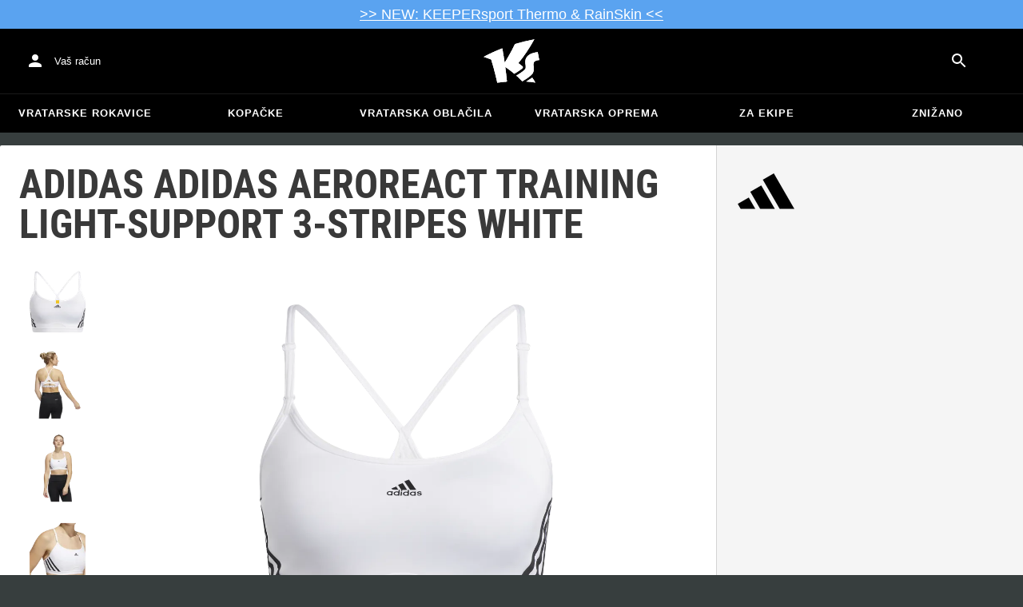

--- FILE ---
content_type: text/html; charset=utf-8
request_url: https://www.keepersport.si/nedercki-adidas-adidas-aeroreact-training-light-support-3-stripes-white.html
body_size: 26525
content:
<!DOCTYPE html>
<html lang="sl-SI">
<head>
    <meta charset="utf-8">

<!-- 
	This website is powered by TYPO3 - inspiring people to share!
	TYPO3 is a free open source Content Management Framework initially created by Kasper Skaarhoj and licensed under GNU/GPL.
	TYPO3 is copyright 1998-2026 of Kasper Skaarhoj. Extensions are copyright of their respective owners.
	Information and contribution at https://typo3.org/
-->


<title>adidas adidas Aeroreact Training Light-Support 3-Stripes White - Bela</title>
<meta name="generator" content="TYPO3 CMS">
<meta name="viewport" content="width=device-width, initial-scale=1">
<meta name="description" content="• Nederčki
• Znamka: adidas
• Barva: Bela
• Ovratnik: U-izrez
• Ženski">
<meta property="og:description" content="• Nederčki
• Znamka: adidas
• Barva: Bela
• Ovratnik: U-izrez
• Ženski">
<meta property="og:title" content="adidas adidas Aeroreact Training Light-Support 3-Stripes White - Bela">
<meta property="og:image" content="https://images.keepersport.net/[base64]">
<meta property="og:type" content="product">
<meta property="og:url" content="https://www.keepersport.si/nedercki-adidas-adidas-aeroreact-training-light-support-3-stripes-white.html">
<meta name="twitter:card" content="summary">
<meta name="format-detection" content="telephone=no">
<meta name="apple-mobile-web-app-title" content="KEEPERsport - directly from the ❤️ of goalkeeping">
<meta name="mobile-web-app-capable" content="yes">
<meta name="apple-mobile-web-app-status-bar-style" content="black-translucent">
<meta name="theme-color" content="#222221">
<meta name="og:sitename" content="KEEPERSport">



<style>input[type=text],input:not([type]),input[type=search],input[type=email],input[type=date]{font-size:16px}.header-deals{background-color:#d83958;font-size:1.1em;color:#fff;text-align:center;font-family:Impact,sans-serif;padding:5px;display:none}.header-deals a{color:inherit;text-decoration:underline}.header-deals.show{display:block}.header-deals .mobile{display:none}@media(max-width:1000px){.header-deals .dtop{display:none}.header-deals .mobile{display:block}}
</style>
<style>#header-deal-6970381a7a72b { background-color: #5aa3f0;}
#header-deal-6970381a7a72b { color: #ffffff;}</style>
<style>article,aside,details,figcaption,figure,footer,header,hgroup,main,nav,section,summary{display:block}audio,canvas,video{display:inline-block}audio:not([controls]){display:none;height:0}[hidden]{display:none}html,button,input,select,textarea{font-family:sans-serif}body{margin:0}a:focus{outline:thin dotted}a:active,a:hover{outline:0}h1{font-size:2em;margin:.67em 0}h2{font-size:1.5em;margin:.83em 0}h3{font-size:1.17em;margin:1em 0}h4{font-size:1em;margin:1.33em 0}h5{font-size:.83em;margin:1.67em 0}h6{font-size:.67em;margin:2.33em 0}abbr[title]{border-bottom:1px dotted}b,strong{font-weight:700}blockquote{margin:1em 40px}dfn{font-style:italic}hr{-moz-box-sizing:content-box;box-sizing:content-box;height:0}mark{background:#ff0;color:#000}p,pre{margin:1em 0}code,kbd,pre,samp{font-family:monospace,serif;_font-family:"courier new",monospace;font-size:1em}pre{white-space:pre;white-space:pre-wrap;word-wrap:break-word}q{quotes:none}q:before,q:after{content:"";content:none}small{font-size:80%}sub,sup{font-size:75%;line-height:0;position:relative;vertical-align:baseline}sup{top:-.5em}sub{bottom:-.25em}dl,menu,ol,ul{margin:1em 0}dd{margin:0 0 0 40px}menu,ol,ul{padding:0 0 0 40px}nav ul,nav ol{list-style:none;list-style-image:none}img{border:0;-ms-interpolation-mode:bicubic}svg:not(:root){overflow:hidden}figure{margin:0}form{margin:0}fieldset{border:1px solid #c0c0c0;margin:0 2px;padding:.35em .625em .75em}legend{border:0;padding:0;white-space:normal}button,input,select,textarea{font-size:100%;margin:0;vertical-align:baseline}button,input{line-height:normal}button,select{text-transform:none}button,html input[type=button],input[type=reset],input[type=submit]{-webkit-appearance:button;cursor:pointer}button[disabled],html input[disabled]{cursor:default}input[type=checkbox],input[type=radio]{box-sizing:border-box;padding:0}input[type=search]{-webkit-appearance:textfield;-moz-box-sizing:content-box;-webkit-box-sizing:content-box;box-sizing:content-box}button::-moz-focus-inner,input::-moz-focus-inner{border:0;padding:0}textarea{overflow:auto;vertical-align:top}table{border-collapse:collapse;border-spacing:0}input[type=text],input:not([type]),input[type=search],input[type=email],input[type=date]{font-size:16px}form.newsletter select{background-color:#ebedec;border:solid 2px #bbbcbc;padding:5px}@font-face{font-family:Roboto Condensed;font-style:normal;font-weight:700;font-display:swap;src:local("RobotoCondensed-Bold"),url(/dist/assets/roboto-condensed-v16-latin-700-CyFSMPps.woff2) format("woff2"),url(/dist/assets/roboto-condensed-v16-latin-700-BI0KFzS-.woff) format("woff");unicode-range:U+000-5FF}@font-face{font-family:Roboto Condensed;font-style:normal;font-weight:700;font-display:auto;src:local("RobotoCondensed-Bold"),url(/dist/assets/roboto-condensed-v16-greek-700-Cu7DrnCr.woff2) format("woff2"),url(/dist/assets/roboto-condensed-v16-greek-700-BPjgNALr.woff) format("woff");unicode-range:U+0370-03FF}html{font-size:62.5%}html body{--spacing: 8px;--theme-color: #efc527;--theme-color-text: white;--sale-badge-color: #eec528;--sale-badge-font-color: white;--new-badge-color: rgba(55, 62, 62, .8);--preorder-badge-color: rgba(55, 62, 62, .8);--dark-bg: #1d1d1d;--dark-bg-text: white;--text: #393939;--scale: 1.25;--fs-xs: calc(var(--fs-sm) / var(--scale));--fs-sm: 16px;--fs-md: calc(var(--fs-sm) * var(--scale));--fs-lg: calc(var(--fs-md) * var(--scale));--fs-xl: calc(var(--fs-lg) * var(--scale));--br-sm: 2px;--br-md: calc(var(--br-sm) * 2);--br-lg: calc(var(--br-md) * 2);--fw-normal: 400;--fw-bold: 600;line-height:1.5;font-size:16px;font-size:1.6rem;font-family:arial,sans-serif;background-color:#373e3e}html body ul,html body li{padding:0;margin:0;list-style-type:none}html body img{max-width:100%;margin:0 auto}html body{font-size:var(--default-font-size);display:flex;flex-direction:column;align-items:stretch;--default-spacing: 24px;--default-font-size: 16px;--mdc-theme-primary: #efc527}html body.no-scrolling{overflow:hidden}@media(max-width:600px){html body{--default-spacing: 12px;--default-font-size: 14px}}html body.bare .navigation-wrapper{display:none}@media screen and (max-width:1000px){html body.bare .maincontent-wrapper{margin-top:0}}html body.bare #contact h4{display:none}html body.bare #contact>li{width:auto}html body.bare #contact ul{overflow:hidden}html body.bare #contact ul li{float:left;width:auto;margin-right:1em;margin-bottom:0}a{text-decoration:none;color:#979ea0}a:hover{color:#b89500;text-decoration:none}*{box-sizing:border-box}.maincontent-wrapper{max-width:1500px;max-width:150rem;margin:0 auto;overflow:hidden;overflow:visible;flex:1;width:100%}.header-background{position:absolute;top:0;left:0;height:91px;width:100%;background-color:#000}.two-columns{display:-webkit-box;display:-webkit-flex;display:-moz-flex;display:-ms-flexbox;display:flex}.two-columns div:nth-child(1){width:30%}.two-columns div:nth-child(2){padding-left:1em;-webkit-box-flex:1;-webkit-flex:1;-moz-box-flex:1;-moz-flex:1;-ms-flex:1;flex:1}.menu-overlay{display:none;position:fixed;inset:0;background:#373f3e;opacity:.5;z-index:900}select{background-color:#ebedec;border:solid 2px #bbbcbc;padding:8px}html,body{min-height:100vh}.content-page{margin-bottom:20px}.content-page main{max-width:1500px;max-width:150rem;margin-left:auto;margin-right:auto;overflow:hidden;padding:20px}@media screen and (max-width:1000px){.content-page main{padding:24px}}@media screen and (max-width:500px){.content-page main{padding:16px}}table{width:100%}th{text-align:left}td.number,th.number{text-align:right;padding:.3em .5em}.custom-background{background-color:var(--custom-background-color, #fff)}.custom-background b,.custom-background h2,.custom-background a:hover .text{color:var(--custom-highlight-color, #b89500)}main.startpage{min-width:800px;max-width:1500px;max-width:150rem;margin:0 auto;overflow:hidden;padding:20px;padding:2rem}@media screen and (max-width:1000px){main.startpage{min-width:0}}.width-limiter{max-width:1500px;max-width:150rem;margin-left:auto;margin-right:auto;overflow:hidden}.header-wrapper{padding:0 20px}.footer_block_section{max-width:1500px;max-width:150rem;margin-left:auto;margin-right:auto;overflow:hidden;overflow:visible}.navigation-wrapper+.bgwhite{margin-top:20px}.navigation-wrapper+.maincontent-wrapper{margin-top:20px}@media screen and (max-width:1000px){.navigation-wrapper+.maincontent-wrapper{margin-top:0}}aside{background-color:#fff;width:25%;margin-left:20px}h1{font-family:Roboto Condensed,sans-serif;font-weight:700;text-transform:uppercase;font-size:50px;line-height:1.2;padding:8px 0;padding:.8rem 0;margin:0}h2{margin-top:0;margin-bottom:.5rem;padding:0;font-size:1.44em;font-weight:700;text-transform:uppercase;line-height:1.2}.csc-default h2,.tabcontent h2{font-family:Roboto Condensed,sans-serif;font-weight:700;font-size:50px}@media screen and (max-width:1000px){.csc-default h2,.tabcontent h2{font-size:2.48832rem}}.wide.full{max-width:2500px}.wide.full .csc-default h2.ce-header{margin-left:calc((100vw - 1500px)/2 + 20px);line-height:1}@media screen and (max-width:1500px){.wide.full .csc-default h2.ce-header{margin-left:20px}}h3{padding:0;margin:0 0 .5em;text-transform:uppercase;font-size:.875em}main{color:var(--custom-text-color, #393939);background-color:#fff}main.wide{width:100%}main.product-view,main.startpage{background-color:transparent}main .contentwrapper{padding:0 20px 40px;padding:0 2rem 4rem}main .contentwrapper.nopadding{padding:0}main.full-width{max-width:none;width:auto}main.limited{max-width:1500px;max-width:150rem;margin:20px auto;overflow:hidden}.aspect-ratio-parent{position:relative}.aspect-ratio-parent>*{position:absolute;inset:0;object-fit:cover}.header-wrapper a,[role=navigation] a{color:#fff}.header-wrapper{background-color:#000;width:100%;position:static;top:28.8px;left:0;z-index:1290;height:50px}.header-wrapper.tall{will-change:height;transition:none;height:80.64px}.header-wrapper.tall .logo{will-change:margin;transition:none;background-image:url("data:image/svg+xml,%3csvg%20xmlns='http://www.w3.org/2000/svg'%20viewBox='82%20112%20267%20209'%3e%3cdefs%3e%3cstyle%3e.cls-1{fill:%23fff;stroke-width:0}%3c/style%3e%3c/defs%3e%3cpath%20class='cls-1'%20d='M212.01%20263.47c1.23.97%202.4%201.9%203.52%202.78%205.12%204.04%209.2%207.27%2012.88%2010.56.23.21.57.24.83.08%204.99-2.96%2024.2-14.55%2035.9-24.01%202.23-1.8%203.84-3.54%204.78-5.18.9-1.56.27-3.66-.85-4.78-7.73-7.72-20.02-16.19-20.14-16.27l-.76-.52.59-.71c27.35-33.15%2052.02-69.81%2075.39-112.04.2-.36-.11-.79-.51-.71-30.97%205.84-61.62%2013.27-91.13%2022.08-.19.06-.35.19-.44.38a917.908%20917.908%200%200%201-31.62%2059.63%20900.881%20900.881%200%200%201-16.28%2027.13l-1.22%201.95-.34-2.27c-1.92-12.9-3.99-25.88-6.17-38.57-1.53-9.01-3.14-18.07-4.79-26.95a.47.47%200%200%200-.64-.36%20785.66%20785.66%200%200%200-29.2%2011.9c-10.92%204.68-21.87%209.7-32.54%2014.9-8.92%204.34-17.62%208.79-25.9%2013.23-.37.2-.31.74.09.86%2011.62%203.46%2023.28%207.62%2034.69%2012.38l.37.15.12.38c7.71%2025.08%2014.8%2050.84%2021.08%2076.57%202.66%2010.94%205.24%2022.08%207.65%2033.12.07.3.35.5.65.46%201.41-.18%202.83-.37%204.27-.55l1.52-.19c14.3-1.76%2027.24-3.1%2039.52-4.07.33-.03.57-.31.54-.64-.8-8.79-1.7-17.7-2.76-27.21-1.31-11.95-2.98-25.56-4.96-40.45l-.25-1.85%201.55%201.04c2.92%201.95%2015.63%2010.68%2024.56%2017.77'/%3e%3cpath%20class='cls-1'%20d='M212.01%20263.47c1.23.97%202.4%201.9%203.52%202.78%205.12%204.04%209.2%207.27%2012.88%2010.56.23.21.57.24.83.08%204.99-2.96%2024.2-14.55%2035.9-24.01%202.23-1.8%203.84-3.54%204.78-5.18.9-1.56.27-3.66-.85-4.78-7.73-7.72-20.02-16.19-20.14-16.27l-.76-.52.59-.71c27.35-33.15%2052.02-69.81%2075.39-112.04.2-.36-.11-.79-.51-.71-30.97%205.84-61.62%2013.27-91.13%2022.08-.19.06-.35.19-.44.38a917.908%20917.908%200%200%201-31.62%2059.63%20900.881%20900.881%200%200%201-16.28%2027.13l-1.22%201.95-.34-2.27c-1.92-12.9-3.99-25.88-6.17-38.57-1.53-9.01-3.14-18.07-4.79-26.95a.47.47%200%200%200-.64-.36%20785.66%20785.66%200%200%200-29.2%2011.9c-10.92%204.68-21.87%209.7-32.54%2014.9-8.92%204.34-17.62%208.79-25.9%2013.23-.37.2-.31.74.09.86%2011.62%203.46%2023.28%207.62%2034.69%2012.38l.37.15.12.38c7.71%2025.08%2014.8%2050.84%2021.08%2076.57%202.66%2010.94%205.24%2022.08%207.65%2033.12.07.3.35.5.65.46%201.41-.18%202.83-.37%204.27-.55l1.52-.19c14.3-1.76%2027.24-3.1%2039.52-4.07.33-.03.57-.31.54-.64-.8-8.79-1.7-17.7-2.76-27.21-1.31-11.95-2.98-25.56-4.96-40.45l-.25-1.85%201.55%201.04c2.92%201.95%2015.63%2010.68%2024.56%2017.77m74.85%2050.21c-.38.26-.22.85.24.88%205.13.27%2014.18.84%2022.33%201.82%207.82.95%2015.27%202.13%2019.08%202.77.39.07.69-.35.51-.7-4.68-9.11-9.57-16.23-14.23-22.73a.477.477%200%200%200-.65-.13c-4.31%202.81-20.19%2013.37-27.28%2018.09'/%3e%3cpath%20class='cls-1'%20d='M286.86%20313.7c-.38.26-.22.85.24.88%205.13.27%2014.18.84%2022.33%201.82%207.82.95%2015.27%202.13%2019.08%202.77.39.07.69-.35.51-.7-4.68-9.11-9.57-16.23-14.23-22.73a.477.477%200%200%200-.65-.13c-4.31%202.81-20.19%2013.37-27.28%2018.09m53.99-139.82a.48.48%200%200%200-.52-.38c-25.38%203.02-42.89%2011.01-52.07%2023.74-8.56%2011.87-8.01%2025.56-6.04%2034.95%202.48%2012.37%202.42%2019.44-4.63%2026.12-7.55%207.21-21.94%2017.3-38.6%2027.06-.28.16-.32.54-.08.75%2012.55%2011.23%2024.1%2023.22%2027.46%2027.02.15.17.4.21.59.09%2015-8.73%2027.99-17.58%2038.61-26.3%2012.16-9.99%2016.06-17.94%2016.06-32.75%200-4.67-.32-8.97-.6-12.77-1.23-16.57-1.98-26.61%2026.44-30.07.27-.03.46-.29.41-.55l-7.03-36.93Z'/%3e%3cpath%20class='cls-1'%20d='M340.85%20173.88a.48.48%200%200%200-.52-.38c-25.38%203.02-42.89%2011.01-52.07%2023.74-8.56%2011.87-8.01%2025.56-6.04%2034.95%202.48%2012.37%202.42%2019.44-4.63%2026.12-7.55%207.21-21.94%2017.3-38.6%2027.06-.28.16-.32.54-.08.75%2012.55%2011.23%2024.1%2023.22%2027.46%2027.02.15.17.4.21.59.09%2015-8.73%2027.99-17.58%2038.61-26.3%2012.16-9.99%2016.06-17.94%2016.06-32.75%200-4.67-.32-8.97-.6-12.77-1.23-16.57-1.98-26.61%2026.44-30.07.27-.03.46-.29.41-.55l-7.03-36.93Z'/%3e%3c/svg%3e")}@media(max-width:1000px){.header-wrapper.tall{height:96px;position:relative}.header-wrapper.tall .logo{position:static;width:auto;background-image:url("data:image/svg+xml,%3csvg%20xmlns='http://www.w3.org/2000/svg'%20viewBox='82%20112%20267%20209'%3e%3cdefs%3e%3cstyle%3e.cls-1{fill:%23fff;stroke-width:0}%3c/style%3e%3c/defs%3e%3cpath%20class='cls-1'%20d='M212.01%20263.47c1.23.97%202.4%201.9%203.52%202.78%205.12%204.04%209.2%207.27%2012.88%2010.56.23.21.57.24.83.08%204.99-2.96%2024.2-14.55%2035.9-24.01%202.23-1.8%203.84-3.54%204.78-5.18.9-1.56.27-3.66-.85-4.78-7.73-7.72-20.02-16.19-20.14-16.27l-.76-.52.59-.71c27.35-33.15%2052.02-69.81%2075.39-112.04.2-.36-.11-.79-.51-.71-30.97%205.84-61.62%2013.27-91.13%2022.08-.19.06-.35.19-.44.38a917.908%20917.908%200%200%201-31.62%2059.63%20900.881%20900.881%200%200%201-16.28%2027.13l-1.22%201.95-.34-2.27c-1.92-12.9-3.99-25.88-6.17-38.57-1.53-9.01-3.14-18.07-4.79-26.95a.47.47%200%200%200-.64-.36%20785.66%20785.66%200%200%200-29.2%2011.9c-10.92%204.68-21.87%209.7-32.54%2014.9-8.92%204.34-17.62%208.79-25.9%2013.23-.37.2-.31.74.09.86%2011.62%203.46%2023.28%207.62%2034.69%2012.38l.37.15.12.38c7.71%2025.08%2014.8%2050.84%2021.08%2076.57%202.66%2010.94%205.24%2022.08%207.65%2033.12.07.3.35.5.65.46%201.41-.18%202.83-.37%204.27-.55l1.52-.19c14.3-1.76%2027.24-3.1%2039.52-4.07.33-.03.57-.31.54-.64-.8-8.79-1.7-17.7-2.76-27.21-1.31-11.95-2.98-25.56-4.96-40.45l-.25-1.85%201.55%201.04c2.92%201.95%2015.63%2010.68%2024.56%2017.77'/%3e%3cpath%20class='cls-1'%20d='M212.01%20263.47c1.23.97%202.4%201.9%203.52%202.78%205.12%204.04%209.2%207.27%2012.88%2010.56.23.21.57.24.83.08%204.99-2.96%2024.2-14.55%2035.9-24.01%202.23-1.8%203.84-3.54%204.78-5.18.9-1.56.27-3.66-.85-4.78-7.73-7.72-20.02-16.19-20.14-16.27l-.76-.52.59-.71c27.35-33.15%2052.02-69.81%2075.39-112.04.2-.36-.11-.79-.51-.71-30.97%205.84-61.62%2013.27-91.13%2022.08-.19.06-.35.19-.44.38a917.908%20917.908%200%200%201-31.62%2059.63%20900.881%20900.881%200%200%201-16.28%2027.13l-1.22%201.95-.34-2.27c-1.92-12.9-3.99-25.88-6.17-38.57-1.53-9.01-3.14-18.07-4.79-26.95a.47.47%200%200%200-.64-.36%20785.66%20785.66%200%200%200-29.2%2011.9c-10.92%204.68-21.87%209.7-32.54%2014.9-8.92%204.34-17.62%208.79-25.9%2013.23-.37.2-.31.74.09.86%2011.62%203.46%2023.28%207.62%2034.69%2012.38l.37.15.12.38c7.71%2025.08%2014.8%2050.84%2021.08%2076.57%202.66%2010.94%205.24%2022.08%207.65%2033.12.07.3.35.5.65.46%201.41-.18%202.83-.37%204.27-.55l1.52-.19c14.3-1.76%2027.24-3.1%2039.52-4.07.33-.03.57-.31.54-.64-.8-8.79-1.7-17.7-2.76-27.21-1.31-11.95-2.98-25.56-4.96-40.45l-.25-1.85%201.55%201.04c2.92%201.95%2015.63%2010.68%2024.56%2017.77m74.85%2050.21c-.38.26-.22.85.24.88%205.13.27%2014.18.84%2022.33%201.82%207.82.95%2015.27%202.13%2019.08%202.77.39.07.69-.35.51-.7-4.68-9.11-9.57-16.23-14.23-22.73a.477.477%200%200%200-.65-.13c-4.31%202.81-20.19%2013.37-27.28%2018.09'/%3e%3cpath%20class='cls-1'%20d='M286.86%20313.7c-.38.26-.22.85.24.88%205.13.27%2014.18.84%2022.33%201.82%207.82.95%2015.27%202.13%2019.08%202.77.39.07.69-.35.51-.7-4.68-9.11-9.57-16.23-14.23-22.73a.477.477%200%200%200-.65-.13c-4.31%202.81-20.19%2013.37-27.28%2018.09m53.99-139.82a.48.48%200%200%200-.52-.38c-25.38%203.02-42.89%2011.01-52.07%2023.74-8.56%2011.87-8.01%2025.56-6.04%2034.95%202.48%2012.37%202.42%2019.44-4.63%2026.12-7.55%207.21-21.94%2017.3-38.6%2027.06-.28.16-.32.54-.08.75%2012.55%2011.23%2024.1%2023.22%2027.46%2027.02.15.17.4.21.59.09%2015-8.73%2027.99-17.58%2038.61-26.3%2012.16-9.99%2016.06-17.94%2016.06-32.75%200-4.67-.32-8.97-.6-12.77-1.23-16.57-1.98-26.61%2026.44-30.07.27-.03.46-.29.41-.55l-7.03-36.93Z'/%3e%3cpath%20class='cls-1'%20d='M340.85%20173.88a.48.48%200%200%200-.52-.38c-25.38%203.02-42.89%2011.01-52.07%2023.74-8.56%2011.87-8.01%2025.56-6.04%2034.95%202.48%2012.37%202.42%2019.44-4.63%2026.12-7.55%207.21-21.94%2017.3-38.6%2027.06-.28.16-.32.54-.08.75%2012.55%2011.23%2024.1%2023.22%2027.46%2027.02.15.17.4.21.59.09%2015-8.73%2027.99-17.58%2038.61-26.3%2012.16-9.99%2016.06-17.94%2016.06-32.75%200-4.67-.32-8.97-.6-12.77-1.23-16.57-1.98-26.61%2026.44-30.07.27-.03.46-.29.41-.55l-7.03-36.93Z'/%3e%3c/svg%3e");background-size:contain;flex:1;height:40px;align-self:center;margin:0 0 0 72px}body:not(.bare) .header-wrapper.tall:after{display:none}body:not(.bare) .header-wrapper.tall .logo{display:block}.header-wrapper.tall .cart-and-search{flex:0 0 auto}.header-wrapper.tall [role=banner]:before{content:"";width:112px;flex:0 0 auto}body.bare .header-wrapper.tall [role=banner]:after,body .header-wrapper.tall [role=banner]:after{display:none}.header-wrapper.tall .navigation-toggle{top:24px}}@media(max-width:600px){.header-wrapper.tall body.tall{height:84px}.header-wrapper.tall body.tall .logo{margin:0 0 0 72px}body .header-wrapper.tall{height:84px}.header-wrapper.tall .navigation-toggle{top:18px}.header-wrapper.tall [role=banner]:before{display:none}.header-wrapper.tall .logo{background-position:left center}}@media(max-width:500px){.header-wrapper.tall .navigation-toggle{top:18px}}.header-wrapper+.navigation-wrapper{margin-top:0}@media(max-width:1000px){.header-wrapper{top:0}}[role=banner][role=banner]{overflow:visible}[role=banner]{font-size:13px;font-size:1.3rem;min-width:800px;max-width:1500px;max-width:150rem;margin:0 auto;overflow:hidden;background-color:transparent;height:100%;display:flex;justify-content:flex-start;align-items:center;position:relative}[role=banner] .header-contact,[role=banner] .cart-and-search{flex:1 0}[role=banner] .logo{order:20;background:url("data:image/svg+xml,%3csvg%20xmlns='http://www.w3.org/2000/svg'%20viewBox='82%20112%20267%20209'%3e%3cdefs%3e%3cstyle%3e.cls-1{fill:%23fff;stroke-width:0}%3c/style%3e%3c/defs%3e%3cpath%20class='cls-1'%20d='M212.01%20263.47c1.23.97%202.4%201.9%203.52%202.78%205.12%204.04%209.2%207.27%2012.88%2010.56.23.21.57.24.83.08%204.99-2.96%2024.2-14.55%2035.9-24.01%202.23-1.8%203.84-3.54%204.78-5.18.9-1.56.27-3.66-.85-4.78-7.73-7.72-20.02-16.19-20.14-16.27l-.76-.52.59-.71c27.35-33.15%2052.02-69.81%2075.39-112.04.2-.36-.11-.79-.51-.71-30.97%205.84-61.62%2013.27-91.13%2022.08-.19.06-.35.19-.44.38a917.908%20917.908%200%200%201-31.62%2059.63%20900.881%20900.881%200%200%201-16.28%2027.13l-1.22%201.95-.34-2.27c-1.92-12.9-3.99-25.88-6.17-38.57-1.53-9.01-3.14-18.07-4.79-26.95a.47.47%200%200%200-.64-.36%20785.66%20785.66%200%200%200-29.2%2011.9c-10.92%204.68-21.87%209.7-32.54%2014.9-8.92%204.34-17.62%208.79-25.9%2013.23-.37.2-.31.74.09.86%2011.62%203.46%2023.28%207.62%2034.69%2012.38l.37.15.12.38c7.71%2025.08%2014.8%2050.84%2021.08%2076.57%202.66%2010.94%205.24%2022.08%207.65%2033.12.07.3.35.5.65.46%201.41-.18%202.83-.37%204.27-.55l1.52-.19c14.3-1.76%2027.24-3.1%2039.52-4.07.33-.03.57-.31.54-.64-.8-8.79-1.7-17.7-2.76-27.21-1.31-11.95-2.98-25.56-4.96-40.45l-.25-1.85%201.55%201.04c2.92%201.95%2015.63%2010.68%2024.56%2017.77'/%3e%3cpath%20class='cls-1'%20d='M212.01%20263.47c1.23.97%202.4%201.9%203.52%202.78%205.12%204.04%209.2%207.27%2012.88%2010.56.23.21.57.24.83.08%204.99-2.96%2024.2-14.55%2035.9-24.01%202.23-1.8%203.84-3.54%204.78-5.18.9-1.56.27-3.66-.85-4.78-7.73-7.72-20.02-16.19-20.14-16.27l-.76-.52.59-.71c27.35-33.15%2052.02-69.81%2075.39-112.04.2-.36-.11-.79-.51-.71-30.97%205.84-61.62%2013.27-91.13%2022.08-.19.06-.35.19-.44.38a917.908%20917.908%200%200%201-31.62%2059.63%20900.881%20900.881%200%200%201-16.28%2027.13l-1.22%201.95-.34-2.27c-1.92-12.9-3.99-25.88-6.17-38.57-1.53-9.01-3.14-18.07-4.79-26.95a.47.47%200%200%200-.64-.36%20785.66%20785.66%200%200%200-29.2%2011.9c-10.92%204.68-21.87%209.7-32.54%2014.9-8.92%204.34-17.62%208.79-25.9%2013.23-.37.2-.31.74.09.86%2011.62%203.46%2023.28%207.62%2034.69%2012.38l.37.15.12.38c7.71%2025.08%2014.8%2050.84%2021.08%2076.57%202.66%2010.94%205.24%2022.08%207.65%2033.12.07.3.35.5.65.46%201.41-.18%202.83-.37%204.27-.55l1.52-.19c14.3-1.76%2027.24-3.1%2039.52-4.07.33-.03.57-.31.54-.64-.8-8.79-1.7-17.7-2.76-27.21-1.31-11.95-2.98-25.56-4.96-40.45l-.25-1.85%201.55%201.04c2.92%201.95%2015.63%2010.68%2024.56%2017.77m74.85%2050.21c-.38.26-.22.85.24.88%205.13.27%2014.18.84%2022.33%201.82%207.82.95%2015.27%202.13%2019.08%202.77.39.07.69-.35.51-.7-4.68-9.11-9.57-16.23-14.23-22.73a.477.477%200%200%200-.65-.13c-4.31%202.81-20.19%2013.37-27.28%2018.09'/%3e%3cpath%20class='cls-1'%20d='M286.86%20313.7c-.38.26-.22.85.24.88%205.13.27%2014.18.84%2022.33%201.82%207.82.95%2015.27%202.13%2019.08%202.77.39.07.69-.35.51-.7-4.68-9.11-9.57-16.23-14.23-22.73a.477.477%200%200%200-.65-.13c-4.31%202.81-20.19%2013.37-27.28%2018.09m53.99-139.82a.48.48%200%200%200-.52-.38c-25.38%203.02-42.89%2011.01-52.07%2023.74-8.56%2011.87-8.01%2025.56-6.04%2034.95%202.48%2012.37%202.42%2019.44-4.63%2026.12-7.55%207.21-21.94%2017.3-38.6%2027.06-.28.16-.32.54-.08.75%2012.55%2011.23%2024.1%2023.22%2027.46%2027.02.15.17.4.21.59.09%2015-8.73%2027.99-17.58%2038.61-26.3%2012.16-9.99%2016.06-17.94%2016.06-32.75%200-4.67-.32-8.97-.6-12.77-1.23-16.57-1.98-26.61%2026.44-30.07.27-.03.46-.29.41-.55l-7.03-36.93Z'/%3e%3cpath%20class='cls-1'%20d='M340.85%20173.88a.48.48%200%200%200-.52-.38c-25.38%203.02-42.89%2011.01-52.07%2023.74-8.56%2011.87-8.01%2025.56-6.04%2034.95%202.48%2012.37%202.42%2019.44-4.63%2026.12-7.55%207.21-21.94%2017.3-38.6%2027.06-.28.16-.32.54-.08.75%2012.55%2011.23%2024.1%2023.22%2027.46%2027.02.15.17.4.21.59.09%2015-8.73%2027.99-17.58%2038.61-26.3%2012.16-9.99%2016.06-17.94%2016.06-32.75%200-4.67-.32-8.97-.6-12.77-1.23-16.57-1.98-26.61%2026.44-30.07.27-.03.46-.29.41-.55l-7.03-36.93Z'/%3e%3c/svg%3e") no-repeat center;background-size:contain;width:300px;text-indent:-9999px;align-self:stretch;margin:12.5px 0}[role=banner] .header-placeholder{position:static;float:right;width:40px;height:40px}[role=banner] .header-contact{order:10;display:flex;align-items:center;overflow:visible}[role=banner] .header-contact>*{float:left}[role=banner] .header-contact a.account-overview-link{display:flex;height:48px;background:url("data:image/svg+xml,%3csvg%20xmlns='http://www.w3.org/2000/svg'%20width='24'%20height='24'%20viewBox='0%200%2024%2024'%3e%3cpath%20d='M12%2012c2.21%200%204-1.79%204-4s-1.79-4-4-4-4%201.79-4%204%201.79%204%204%204zm0%202c-2.67%200-8%201.34-8%204v2h16v-2c0-2.66-5.33-4-8-4z'%20fill='white'/%3e%3c/svg%3e") no-repeat center;background-position-x:12px;background-position-y:12px;align-items:center;padding-left:48px;padding-right:16px;border-radius:4px}[role=banner] .header-contact a.account-overview-link:hover{background-color:#fff2}[role=banner] .cart-and-search{order:30;display:flex;justify-content:flex-end;gap:8px}[role=banner] .searchbox-wrapper{order:-10}[role=banner] .locale-selector{order:-20}[role=banner] .header-login-basket{display:flex;align-items:center}[role=banner]>*{float:left}body.bare [role=banner]:after{content:"";display:block;flex:1 0;order:30}@media screen and (max-width:1000px){body.bare .header-wrapper,body.bare [role=banner],body .header-wrapper,body [role=banner]{background:none}body.bare .header-wrapper,body .header-wrapper{background-color:#000;height:64px;padding-left:0;padding-right:24px;position:relative}body.bare [role=banner],body [role=banner]{padding:0;min-width:0}body.bare [role=banner] .header-contact a.account-overview-link,body.bare [role=banner] #login-wrapper,body [role=banner] .header-contact a.account-overview-link,body [role=banner] #login-wrapper{display:none}body.bare [role=banner]:after,body [role=banner]:after{content:attr(data-title);display:block;position:absolute;top:0;left:72px;color:#fff;font-size:20px;font-weight:700;font-family:arial,helvetica,sans-serif;text-transform:none;line-height:64px;max-width:calc(100vw - 168px);overflow:hidden;text-overflow:ellipsis;white-space:nowrap}[role=banner] .logo{position:absolute;top:8px;left:12px;width:48px;height:48px;margin-left:-4px;background-size:40px;margin-top:0;margin-bottom:0}body:not(.bare) [role=banner] .logo{display:none}[role=banner] .header-contact{display:none}}@media screen and (max-width:500px){body.bare .header-wrapper,body .header-wrapper{height:56px;padding-left:0;padding-right:16px;position:relative}body.bare [role=banner]:after,body [role=banner]:after{left:72px;line-height:56px;max-width:calc(100vw - 168px)}[role=banner] .logo{position:absolute;top:4px;left:12px;width:48px;height:48px;margin-left:-4px;background-size:40px;margin-top:0;margin-bottom:0}}@media screen and (max-width:370px){body [role=banner]:after,body.bare [role=banner]:after{font-size:16px}}@media screen and (max-device-width:320px)and (max-device-height:480px){body [role=banner]:after,body.bare [role=banner]:after{max-width:152px}}.navigation-toggle{display:none}.navigation-wrapper{--direct-links-anchor-padding: 9px 32px;--direct-links-flex-direction: row;--direct-links-text-transform: uppercase;position:relative;-webkit-transition:all .3s ease-out;-moz-transition:all .3s ease-out;-ms-transition:all .3s ease-out;-o-transition:all .3s ease-out;transition:all .3s ease-out;background-color:#000;color:#fff;z-index:1010;margin-bottom:16px;border-top:solid 1px rgba(255,255,255,.1)}.navigation-wrapper nav{min-width:800px;max-width:1500px;max-width:150rem;margin:0 auto;overflow:hidden;position:relative;z-index:1100;overflow:visible!important}.navigation-wrapper .navigation{width:100%}.navigation-wrapper .navigation:not(.mobile-only){display:-webkit-box;display:-webkit-flex;display:-moz-flex;display:-ms-flexbox;display:flex}.navigation-wrapper .navigation>li{-webkit-box-flex:1;-webkit-flex:1 0 0px;-moz-box-flex:1;-moz-flex:1 0 0px;-ms-flex:1 0 0px;flex:1 0 0px;text-align:center;padding:0}.navigation-wrapper .navigation>li:not(.mobile-only){display:inline-block}.navigation-wrapper .navigation>li>.menu-item{font-size:13px;line-height:14px;font-weight:700;text-transform:uppercase;letter-spacing:1px;cursor:pointer;padding:9px 1em;height:48px;display:flex;align-items:center;justify-content:center;border-top:solid 4px transparent;border-bottom:solid 4px transparent;background:none;color:inherit;border-left:none;border-right:none}.navigation-wrapper .navigation>li>.menu-item:focus{outline:none}.navigation-wrapper .navigation>li>.menu-item:hover{color:#fff;border-bottom-color:#fff}@media screen and (max-width:1000px){.navigation-wrapper .navigation>li:not(.mobile-only):first-child:before{display:none}.navigation-toggle{display:block;position:absolute;top:9px;left:12px;z-index:2500;width:48px;height:48px;margin-left:-4px;background:url("data:image/svg+xml,%3csvg%20xmlns='http://www.w3.org/2000/svg'%20width='24'%20height='24'%20viewBox='0%200%2024%2024'%3e%3cpath%20d='M3%2018h18v-2H3v2zm0-5h18v-2H3v2zm0-7v2h18V6H3z'%20fill='white'/%3e%3c/svg%3e") center no-repeat;text-indent:-9999px;border:none}.bare .navigation-toggle,.navigation-wrapper{display:none}.navigation-open{overflow:hidden}}@media screen and (max-width:500px){.navigation-toggle{top:5px}.bare .navigation-toggle{display:none}}.mobile-menu{transition:transform .3s ease,opacity .3s ease}body:not(.navigation-open) .mobile-menu{transform:translate(-100vw);opacity:0}div.cmpbox div *{font-family:Roboto Condensed,sans-serif}form.newsletter .form-row,form.newsletter label,form.newsletter .label,form.newsletter .inputs{margin:0;padding:0}form.newsletter fieldset{margin-bottom:20px}form.newsletter label,form.newsletter .label{color:inherit}form.newsletter input:not([type]),form.newsletter input[type=text],form.newsletter input[type=email],form.newsletter input[type=password],form.newsletter input[type=date],form.newsletter input[type=tel],form.newsletter textarea{line-height:1;padding:5px;background:none;border:none;border-bottom:solid 1px #efc527}form.newsletter input:not([type]):focus,form.newsletter input[type=text]:focus,form.newsletter input[type=email]:focus,form.newsletter input[type=password]:focus,form.newsletter input[type=date]:focus,form.newsletter input[type=tel]:focus,form.newsletter textarea:focus{outline:none;background-color:#efc52740}form.newsletter input:not([type]),form.newsletter input[type=text],form.newsletter input[type=email],form.newsletter input[type=password],form.newsletter input[type=date],form.newsletter input[type=tel],form.newsletter textarea{width:20em;max-width:100%}form.newsletter input[type=submit]{--button-color: #b89500;display:inline-block;min-width:64px;padding:0 8px;line-height:36px;text-transform:uppercase;font-weight:700;font-size:13px;border:none;cursor:pointer;text-align:center;background-repeat:no-repeat;background-size:24px 24px;background-color:transparent;background-image:none;color:var(--button-color);white-space:nowrap;overflow:hidden;text-overflow:ellipsis;border-radius:2px;position:relative}form.newsletter input[type=submit]:hover{background-color:#eec42814}form.newsletter input[type=submit]:after{position:absolute;inset:-12px 0}form.newsletter input[type=submit]{-webkit-transition:padding-left .3s;-moz-transition:padding-left .3s;-ms-transition:padding-left .3s;-o-transition:padding-left .3s;transition:padding-left .3s;color:#fff;background-color:#d3d3d3;color:#000}form.newsletter input[type=submit]:hover{background-color:#e0e0e0;color:#000}form.newsletter input[type=submit].loading{position:relative;padding-left:36px}form.newsletter input[type=submit].loading:before{content:"";display:block;position:absolute;top:0;left:0;width:36px;height:36px;margin-right:6px;background:url(~@images/icons/loading-1-white.svg) no-repeat center;background-size:20px}form.newsletter input[type=submit][disabled]{background:#353535;background:-moz-linear-gradient(top,#4c4c4c 0%,#1d1d1d 100%);background:-webkit-gradient(linear,left top,left bottom,color-stop(0%,#4c4c4c),color-stop(100%,#1d1d1d));background:-webkit-linear-gradient(top,#4c4c4c 0%,#1d1d1d 100%);background:-o-linear-gradient(top,#4c4c4c 0%,#1d1d1d 100%);background:-ms-linear-gradient(top,#4c4c4c 0%,#1d1d1d 100%);background:linear-gradient(to bottom,#4c4c4c,#1d1d1d);opacity:.5}form.newsletter input[type=submit]{margin:0}form.newsletter .error-bubble{margin-bottom:0;margin-top:10px;padding:5px}form.newsletter .error-bubble:after{bottom:auto;top:-7px;border-top-width:0;border-bottom-width:7px;left:5px}form.newsletter .form-row{margin-bottom:1.15em}form.newsletter .form-row.no-label .inputs{margin-left:0}form.newsletter label,form.newsletter .label,form.newsletter .inputs{float:none;width:auto;text-align:left}form.newsletter label,form.newsletter .label,form.newsletter .inputs,form.newsletter .form-row.submit{padding:.3em}form.newsletter label,form.newsletter .label{margin:0;padding-bottom:0}form.newsletter input:not([type]),form.newsletter input[type=text],form.newsletter input[type=email],form.newsletter input[type=password],form.newsletter input[type=date],form.newsletter input[type=tel],form.newsletter textarea{background-color:#ebedec;border:solid 2px #bbbcbc}form.newsletter input:not([type]):focus,form.newsletter input[type=text]:focus,form.newsletter input[type=email]:focus,form.newsletter input[type=password]:focus,form.newsletter input[type=date]:focus,form.newsletter input[type=tel]:focus,form.newsletter textarea:focus{background-color:#ebedec}form.newsletter input:not([type]),form.newsletter input[type=text],form.newsletter input[type=email],form.newsletter input[type=password],form.newsletter input[type=date],form.newsletter input[type=tel],form.newsletter textarea{width:50ch;max-width:100%}form.newsletter{margin-bottom:20px}form.newsletter.loading{position:relative}form.newsletter.loading>*{filter:grayscale(1)}form.newsletter.loading:before{content:"";display:block;position:absolute;inset:0;background:#ffffff80 url([data-uri]) no-repeat center;z-index:1100}form.newsletter .newsletter-ajax-hide{display:none}.footer_block.first{padding:10px 20px;background-color:#efc527;color:#000}.footer-newsletter{padding:0}.footer-newsletter.loading{position:relative}.footer-newsletter.loading>*{filter:grayscale(1)}.footer-newsletter.loading:before{content:"";display:block;position:absolute;inset:0;background:#ffffff80 url([data-uri]) no-repeat center;z-index:1100}.footer-newsletter{display:-webkit-box;display:-webkit-flex;display:-moz-flex;display:-ms-flexbox;display:flex;-webkit-box-align:center;-ms-flex-align:center;-webkit-align-items:center;-moz-align-items:center;align-items:center}.footer-newsletter *{display:inline-block}.footer-newsletter>*{margin-right:1ch}.footer-newsletter .newsletter-info{display:block;-webkit-box-ordinal-group:1000;-webkit-order:999;-moz-order:999;-ms-flex-order:999;order:999}.footer-newsletter label{padding-bottom:0;margin-bottom:0}.footer-newsletter input[type=email]{line-height:1;padding:5px;background:none;border:none;border-bottom:solid 1px #efc527}.footer-newsletter input[type=email]:focus{outline:none;background-color:#efc52740}.footer-newsletter input[type=email]{background-color:#ebedec;border:solid 2px #bbbcbc}.footer-newsletter input[type=email]:focus{background-color:#ebedec}.footer-newsletter input[type=email]{background-color:#1d1d1d;color:#fff}.footer-newsletter input[type=email] a:hover{color:#fff85f}.footer-newsletter input[type=email]{border-color:transparent}.footer-newsletter input[type=email]:focus{background-color:#151515}.footer-newsletter input[type=submit]{--button-color: #b89500;display:inline-block;min-width:64px;padding:0 8px;line-height:36px;text-transform:uppercase;font-weight:700;font-size:13px;border:none;cursor:pointer;text-align:center;background-repeat:no-repeat;background-size:24px 24px;background-color:transparent;background-image:none;color:var(--button-color);white-space:nowrap;overflow:hidden;text-overflow:ellipsis;border-radius:2px;position:relative}.footer-newsletter input[type=submit]:hover{background-color:#eec42814}.footer-newsletter input[type=submit]:after{position:absolute;inset:-12px 0}.footer-newsletter input[type=submit]{-webkit-transition:padding-left .3s;-moz-transition:padding-left .3s;-ms-transition:padding-left .3s;-o-transition:padding-left .3s;transition:padding-left .3s;color:#fff;background-color:#d3d3d3;color:#000}.footer-newsletter input[type=submit]:hover{background-color:#e0e0e0;color:#000}.footer-newsletter input[type=submit].loading{position:relative;padding-left:36px}.footer-newsletter input[type=submit].loading:before{content:"";display:block;position:absolute;top:0;left:0;width:36px;height:36px;margin-right:6px;background:url(~@images/icons/loading-1-white.svg) no-repeat center;background-size:20px}.footer-newsletter input[type=submit][disabled]{background:#353535;background:-moz-linear-gradient(top,#4c4c4c 0%,#1d1d1d 100%);background:-webkit-gradient(linear,left top,left bottom,color-stop(0%,#4c4c4c),color-stop(100%,#1d1d1d));background:-webkit-linear-gradient(top,#4c4c4c 0%,#1d1d1d 100%);background:-o-linear-gradient(top,#4c4c4c 0%,#1d1d1d 100%);background:-ms-linear-gradient(top,#4c4c4c 0%,#1d1d1d 100%);background:linear-gradient(to bottom,#4c4c4c,#1d1d1d);opacity:.5}footer{background-color:#1d1d1d;color:#fff}footer a:hover{color:#fff85f}footer{font-size:12px;font-size:1.2rem;clear:both}footer div a{color:#fff;text-decoration:none}footer h4{font-size:18px;font-size:1.8rem;padding:0;margin:0 0 18px 25px;margin:0 0 1.8rem 2.5rem;font-weight:400}footer ul{margin:0;padding:0}footer .footer_block{border-top:1px solid #979ea0;padding:18px 0 20px;padding:1.8rem 0 2rem;clear:left}footer .footer_block.first form .newsletter-info .newsletter-ajax-hide{display:none}footer .footer_block_section{overflow:visible;margin:auto}footer .footer_block_section>*{float:left;width:20%}footer .footer_block_section li{list-style-type:none}footer .footer_block_section li ul li{padding-left:25px;padding-left:2.5rem;margin:0 0 5px;margin:0 0 .5rem;width:100%}footer .footer_block_section li ul li.phone{background:transparent url("data:image/svg+xml,%3csvg%20xmlns='http://www.w3.org/2000/svg'%20width='24'%20height='24'%20viewBox='0%200%2024%2024'%3e%3cpath%20d='M6.62%2010.79c1.44%202.83%203.76%205.14%206.59%206.59l2.2-2.2c.27-.27.67-.36%201.02-.24%201.12.37%202.33.57%203.57.57.55%200%201%20.45%201%201V20c0%20.55-.45%201-1%201-9.39%200-17-7.61-17-17%200-.55.45-1%201-1h3.5c.55%200%201%20.45%201%201%200%201.25.2%202.45.57%203.57.11.35.03.74-.25%201.02l-2.2%202.2z'%20fill='white'/%3e%3c/svg%3e") no-repeat 5px center;background-size:contain}footer .footer_block_section li ul li.email{background:transparent url("data:image/svg+xml,%3csvg%20xmlns='http://www.w3.org/2000/svg'%20width='24'%20height='24'%20viewBox='0%200%2024%2024'%3e%3cpath%20d='M20%204H4c-1.1%200-1.99.9-1.99%202L2%2018c0%201.1.9%202%202%202h16c1.1%200%202-.9%202-2V6c0-1.1-.9-2-2-2zm0%204l-8%205-8-5V6l8%205%208-5v2z'%20fill='white'/%3e%3c/svg%3e") no-repeat 5px center;background-size:contain}footer .footer_block_section li ul li.delivery{background:transparent url("data:image/svg+xml,%3csvg%20xmlns='http://www.w3.org/2000/svg'%20width='24'%20height='24'%20viewBox='0%200%2024%2024'%3e%3cpath%20d='M20%208h-3V4H3c-1.1%200-2%20.9-2%202v11h2c0%201.66%201.34%203%203%203s3-1.34%203-3h6c0%201.66%201.34%203%203%203s3-1.34%203-3h2v-5l-3-4zM6%2018.5c-.83%200-1.5-.67-1.5-1.5s.67-1.5%201.5-1.5%201.5.67%201.5%201.5-.67%201.5-1.5%201.5zm13.5-9l1.96%202.5H17V9.5h2.5zm-1.5%209c-.83%200-1.5-.67-1.5-1.5s.67-1.5%201.5-1.5%201.5.67%201.5%201.5-.67%201.5-1.5%201.5z'%20fill='white'/%3e%3c/svg%3e") no-repeat 5px center;background-size:contain}footer .footer_block_section li ul li.payment{background:transparent url("data:image/svg+xml,%3csvg%20xmlns='http://www.w3.org/2000/svg'%20width='24'%20height='24'%20viewBox='0%200%2024%2024'%3e%3cpath%20d='M0%200h24v24h-24z'%20fill='none'/%3e%3cpath%20d='M20%204h-16c-1.11%200-1.99.89-1.99%202l-.01%2012c0%201.11.89%202%202%202h16c1.11%200%202-.89%202-2v-12c0-1.11-.89-2-2-2zm0%2014h-16v-6h16v6zm0-10h-16v-2h16v2z'%20fill='white'/%3e%3c/svg%3e") no-repeat 5px center;background-size:contain}footer .footer_block_section li ul li.whatsapp{background:transparent url([data-uri]) no-repeat 5px center;background-size:contain}footer .footer_block_section li ul li.launch-intercom{background:transparent url("data:image/svg+xml,%3csvg%20xmlns='http://www.w3.org/2000/svg'%20width='24'%20height='24'%3e%3cpath%20d='M17%2016H7v-3h10v3z'%20fill-rule='evenodd'%20fill='%232c2c2a'/%3e%3cpath%20d='M17.554%2012.618v5.642c0%20.154%200%20.154-.136.091q-1.441-.664-2.881-1.33a.557.557%200%2000-.243-.054H7.622A1.154%201.154%200%20016.474%2016a1.929%201.929%200%2001-.028-.332V6.63a.934.934%200%2001.67-.977%201.246%201.246%200%2001.317-.038h8.917a1.241%201.241%200%20011.139.982%202.61%202.61%200%2001.063.65q.001%202.684.002%205.371zm-5.687%202.864a5.8%205.8%200%20002.812-.6%205.6%205.6%200%20001.2-.823.39.39%200%2000.1-.485.4.4%200%2000-.435-.214.563.563%200%2000-.272.161%204.766%204.766%200%2001-4.014%201.08%207.659%207.659%200%2001-2.968-1.172.4.4%200%2000-.575.107.4.4%200%2000.127.561%207.949%207.949%200%20004.025%201.385z'%20fill='%23fff'%20fill-rule='evenodd'/%3e%3c/svg%3e") no-repeat 5px center;background-size:contain}footer .footer_block_section li ul.socialmedia{padding-left:25px;padding-left:2.5rem;width:150px;width:15rem}footer .footer_block_section li ul.socialmedia li{float:left;margin:0 13px 13px 0;margin:0 1.3rem 1.3rem 0;padding:0;width:auto}footer .footer_block_section li ul.socialmedia li a{display:block;width:26px;width:2.6rem;height:26px;height:2.6rem;text-indent:-60000px}footer .footer_block_section li ul.socialmedia li .facebook{background-image:url("data:image/svg+xml,%3csvg%20xmlns='http://www.w3.org/2000/svg'%20viewBox='0%200%2026%2026'%3e%3cpath%20d='m18%2014.6.7-4.7h-4.5V6.8c0-1.3.6-2.5%202.7-2.5H19v-4S17.1%200%2015.4%200c-3.7%200-6.1%202.3-6.1%206.3v3.6H5.2v4.7h4.1V26h5.1V14.6h3.8Z'%20style='fill:%23fff'/%3e%3c/svg%3e")}footer .footer_block_section li ul.socialmedia li .youtube{background-image:url("data:image/svg+xml,%3csvg%20xmlns='http://www.w3.org/2000/svg'%20viewBox='0%200%2026%2026'%3e%3cpath%20d='M25.7%209.6c0-3.1-2.5-5.6-5.6-5.6H5.8C2.8%204%20.3%206.5.3%209.6v6.6c0%203.1%202.5%205.6%205.6%205.6h14.3c3.1%200%205.6-2.5%205.6-5.6V9.6Zm-8.4%203.8-6.4%203.2c-.3.1-1.1%200-1.1-.3V9.8c0-.3.9-.5%201.1-.3l6.1%203.3c.3.1.5.5.3.7Z'%20style='fill:%23fff'/%3e%3c/svg%3e")}footer .footer_block_section li ul.socialmedia li .instagram{background-image:url("data:image/svg+xml,%3csvg%20xmlns='http://www.w3.org/2000/svg'%20viewBox='0%200%2026%2026'%3e%3cdefs%3e%3cstyle%3e.cls-1{fill:%23fff}%3c/style%3e%3c/defs%3e%3cg%20id='Ebene_1'%3e%3cpath%20class='cls-1'%20d='M19.9%204.7c-.8%200-1.5.7-1.5%201.5s.7%201.5%201.5%201.5%201.5-.7%201.5-1.5-.7-1.5-1.5-1.5ZM13.2%206.7c-3.5%200-6.4%202.9-6.4%206.4s2.9%206.4%206.4%206.4%206.4-2.9%206.4-6.4-2.9-6.4-6.4-6.4Zm0%2010.4c-2.3%200-4.1-1.8-4.1-4.1s1.8-4.1%204.1-4.1%204.1%201.8%204.1%204.1-1.8%204.1-4.1%204.1Z'/%3e%3cpath%20class='cls-1'%20d='M18.2%2026H7.9C3.6%2026%20.1%2022.5.1%2018.2V7.9C.1%203.6%203.6.1%207.9.1h10.3C22.5.1%2026%203.6%2026%207.9v10.3c0%204.3-3.5%207.8-7.8%207.8ZM7.9%202.6C5%202.6%202.6%205%202.6%207.9v10.3c0%202.9%202.4%205.3%205.3%205.3h10.3c2.9%200%205.3-2.4%205.3-5.3V7.9c0-2.9-2.4-5.3-5.3-5.3H7.9Z'/%3e%3c/g%3e%3c/svg%3e")}footer .footer_block_section li ul.socialmedia li .tiktok{background-image:url("data:image/svg+xml,%3csvg%20xmlns='http://www.w3.org/2000/svg'%20viewBox='0%200%2026%2026'%3e%3cpath%20d='M24%2010.6h-.6c-2.3%200-4.5-1.2-5.8-3.1v10.7c0%204.4-3.5%207.9-7.9%207.9s-7.9-3.5-7.9-7.9%203.5-7.9%207.9-7.9h.5v3.9h-.5c-2.2%200-4%201.8-4%204s1.8%204%204%204%204.2-1.7%204.2-4V0h3.8c.4%203.3%203%205.9%206.4%206.2v4.3'%20style='fill:%23fff'/%3e%3c/svg%3e")}footer .footer_final_block{background-color:#000;border-top:1px solid #979ea0;padding:22px 0;padding:2.2rem 0}footer .agbmenu{list-style:none;float:right;margin:0;padding:0}footer .agbmenu li{display:inline-block}footer .agbmenu li a{padding-right:25px;padding-right:2.5rem}footer .country-link{float:right;font-size:13px;font-size:1.3rem;-webkit-align-self:center;-moz-align-self:center;-ms-flex-item-align:center;align-self:center;position:relative;padding-right:20px;padding-right:2rem;display:block;padding:0 0 0 30px;height:14px;line-height:14px;background-repeat:no-repeat;background-size:contain;color:#fff}footer .country-link:hover{color:#efc527}footer .country-link.country-hu{background-image:url("data:image/svg+xml,%3csvg%20xmlns='http://www.w3.org/2000/svg'%20id='flag-icons-hu'%20viewBox='0%200%20640%20480'%3e%3cg%20fill-rule='evenodd'%3e%3cpath%20fill='%23fff'%20d='M640%20480H0V0h640z'/%3e%3cpath%20fill='%23388d00'%20d='M640%20480H0V320h640z'/%3e%3cpath%20fill='%23d43516'%20d='M640%20160.1H0V.1h640z'/%3e%3c/g%3e%3c/svg%3e")}footer .country-link.country-de{background-image:url("data:image/svg+xml,%3csvg%20xmlns='http://www.w3.org/2000/svg'%20id='flag-icons-de'%20viewBox='0%200%20640%20480'%3e%3cpath%20fill='%23fc0'%20d='M0%20320h640v160H0z'/%3e%3cpath%20fill='%23000001'%20d='M0%200h640v160H0z'/%3e%3cpath%20fill='red'%20d='M0%20160h640v160H0z'/%3e%3c/svg%3e")}footer .country-link.country-it{background-image:url("data:image/svg+xml,%3csvg%20xmlns='http://www.w3.org/2000/svg'%20id='flag-icons-it'%20viewBox='0%200%20640%20480'%3e%3cg%20fill-rule='evenodd'%20stroke-width='1pt'%3e%3cpath%20fill='%23fff'%20d='M0%200h640v480H0z'/%3e%3cpath%20fill='%23009246'%20d='M0%200h213.3v480H0z'/%3e%3cpath%20fill='%23ce2b37'%20d='M426.7%200H640v480H426.7z'/%3e%3c/g%3e%3c/svg%3e")}footer .country-link.country-fr{background-image:url("data:image/svg+xml,%3csvg%20xmlns='http://www.w3.org/2000/svg'%20id='flag-icons-fr'%20viewBox='0%200%20640%20480'%3e%3cpath%20fill='%23fff'%20d='M0%200h640v480H0z'/%3e%3cpath%20fill='%23000091'%20d='M0%200h213.3v480H0z'/%3e%3cpath%20fill='%23e1000f'%20d='M426.7%200H640v480H426.7z'/%3e%3c/svg%3e")}footer .country-link.country-cz{background-image:url("data:image/svg+xml,%3csvg%20xmlns='http://www.w3.org/2000/svg'%20id='flag-icons-cz'%20viewBox='0%200%20640%20480'%3e%3cpath%20fill='%23fff'%20d='M0%200h640v240H0z'/%3e%3cpath%20fill='%23d7141a'%20d='M0%20240h640v240H0z'/%3e%3cpath%20fill='%2311457e'%20d='M360%20240%200%200v480z'/%3e%3c/svg%3e")}footer .country-link.country-pl{background-image:url("data:image/svg+xml,%3csvg%20xmlns='http://www.w3.org/2000/svg'%20id='flag-icons-pl'%20viewBox='0%200%20640%20480'%3e%3cg%20fill-rule='evenodd'%3e%3cpath%20fill='%23fff'%20d='M640%20480H0V0h640z'/%3e%3cpath%20fill='%23dc143c'%20d='M640%20480H0V240h640z'/%3e%3c/g%3e%3c/svg%3e")}footer .country-link.country-ch{background-image:url("data:image/svg+xml,%3csvg%20xmlns='http://www.w3.org/2000/svg'%20id='flag-icons-ch'%20viewBox='0%200%20640%20480'%3e%3cg%20fill-rule='evenodd'%20stroke-width='1pt'%3e%3cpath%20fill='red'%20d='M0%200h640v480H0z'/%3e%3cg%20fill='%23fff'%3e%3cpath%20d='M170%20195h300v90H170z'/%3e%3cpath%20d='M275%2090h90v300h-90z'/%3e%3c/g%3e%3c/g%3e%3c/svg%3e")}footer .country-link.country-nl{background-image:url("data:image/svg+xml,%3csvg%20xmlns='http://www.w3.org/2000/svg'%20id='flag-icons-nl'%20viewBox='0%200%20640%20480'%3e%3cpath%20fill='%23ae1c28'%20d='M0%200h640v160H0z'/%3e%3cpath%20fill='%23fff'%20d='M0%20160h640v160H0z'/%3e%3cpath%20fill='%2321468b'%20d='M0%20320h640v160H0z'/%3e%3c/svg%3e")}footer .country-link.country-hr{background-image:url(/dist/assets/hr-cWEworf7.svg)}footer .country-link.country-si{background-image:url("data:image/svg+xml,%3csvg%20xmlns='http://www.w3.org/2000/svg'%20id='flag-icons-si'%20viewBox='0%200%20640%20480'%3e%3cdefs%3e%3cclipPath%20id='si-a'%3e%3cpath%20fill-opacity='.7'%20d='M-15%200h682.6v512H-15.1z'/%3e%3c/clipPath%3e%3c/defs%3e%3cg%20fill-rule='evenodd'%20stroke-width='1pt'%20clip-path='url(%23si-a)'%20transform='translate(14.1)scale(.9375)'%3e%3cpath%20fill='%23fff'%20d='M-62%200H962v512H-62z'/%3e%3cpath%20fill='%23d50000'%20d='M-62%20341.3H962V512H-62z'/%3e%3cpath%20fill='%230000bf'%20d='M-62%20170.7H962v170.6H-62z'/%3e%3cpath%20fill='%23d50000'%20d='M228.4%2093c-4%2061.6-6.4%2095.4-15.7%20111-10.2%2016.8-20%2029.1-59.7%2044-39.6-14.9-49.4-27.2-59.6-44-9.4-15.6-11.7-49.4-15.7-111l5.8-2c11.8-3.6%2020.6-6.5%2027.1-7.8%209.3-2%2017.3-4.2%2042.3-4.7%2025%20.4%2033%202.8%2042.3%204.8%206.4%201.4%2015.6%204%2027.3%207.7z'/%3e%3cpath%20fill='%230000bf'%20d='M222.6%2091c-3.8%2061.5-7%2089.7-12%20103.2-9.6%2023.2-24.8%2035.9-57.6%2048-32.8-12.1-48-24.8-57.7-48-5-13.6-8-41.7-11.8-103.3%2011.6-3.6%2020.6-6.4%2027.1-7.7%209.3-2%2017.3-4.3%2042.3-4.7%2025%20.4%2033%202.7%2042.3%204.7a284%20284%200%200%201%2027.4%207.7z'/%3e%3cpath%20fill='%23ffdf00'%20d='m153%20109.8%201.5%203.7%207%201-4.5%202.7%204.3%202.9-6.3%201-2%203.4-2-3.5-6-.8%204-3-4.2-2.7%206.7-1z'/%3e%3cpath%20fill='%23fff'%20d='m208.3%20179.6-3.9-3-2.7-4.6-5.4-4.7-2.9-4.7-5.4-4.9-2.6-4.7-3-2.3-1.8-1.9-5%204.3-2.6%204.7-3.3%203-3.7-2.9-2.7-4.8-10.3-18.3-10.3%2018.3-2.7%204.8-3.7%202.9-3.3-3-2.7-4.7-4.9-4.3-1.9%201.8-2.9%202.4-2.6%204.7-5.4%204.9-2.9%204.7-5.4%204.7-2.7%204.6-3.9%203a65.8%2065.8%200%200%200%2018.6%2036.3%20107%20107%200%200%200%2036.6%2020.5%20104.1%20104.1%200%200%200%2036.8-20.5c5.8-6%2016.6-19.3%2018.6-36.3'/%3e%3cpath%20fill='%23ffdf00'%20d='m169.4%2083.9%201.6%203.7%207%201-4.6%202.7%204.4%202.9-6.3%201-2%203.4-2-3.5-6-.8%204-3-4.2-2.7%206.6-1zm-33%200%201.6%203.7%207%20.9-4.5%202.7%204.3%202.9-6.3%201-2%203.4-2-3.4-6-.9%204-3-4.2-2.7%206.7-1z'/%3e%3cpath%20fill='%230000bf'%20d='M199.7%20203h-7.4l-7-.5-8.3-4h-9.4l-8.1%204-6.5.6-6.4-.6-8.1-4H129l-8.4%204-6.9.6-7.6-.1-3.6-6.2.1-.2%2011.2%201.9%206.9-.5%208.3-4.1h9.4l8.2%204%206.4.6%206.5-.6%208.1-4h9.4l8.4%204%206.9.6%2010.8-2%20.2.4zm-86.4%209.5%207.4-.5%208.3-4h9.4l8.2%204%206.4.5%206.4-.5%208.2-4h9.4l8.3%204%207.5.5%204.8-6h-.1l-5.2%201.4-6.9-.5-8.3-4h-9.4l-8.2%204-6.4.6-6.5-.6-8.1-4H129l-8.4%204-6.9.6-5-1.3v.2l4.5%205.6z'/%3e%3c/g%3e%3c/svg%3e")}footer .country-link.country-uk{background-image:url("data:image/svg+xml,%3csvg%20xmlns='http://www.w3.org/2000/svg'%20id='flag-icons-gb'%20viewBox='0%200%20640%20480'%3e%3cpath%20fill='%23012169'%20d='M0%200h640v480H0z'/%3e%3cpath%20fill='%23FFF'%20d='m75%200%20244%20181L562%200h78v62L400%20241l240%20178v61h-80L320%20301%2081%20480H0v-60l239-178L0%2064V0z'/%3e%3cpath%20fill='%23C8102E'%20d='m424%20281%20216%20159v40L369%20281zm-184%2020%206%2035L54%20480H0zM640%200v3L391%20191l2-44L590%200zM0%200l239%20176h-60L0%2042z'/%3e%3cpath%20fill='%23FFF'%20d='M241%200v480h160V0zM0%20160v160h640V160z'/%3e%3cpath%20fill='%23C8102E'%20d='M0%20193v96h640v-96zM273%200v480h96V0z'/%3e%3c/svg%3e")}footer .country-link.country-sk{background-image:url("data:image/svg+xml,%3csvg%20xmlns='http://www.w3.org/2000/svg'%20id='flag-icons-sk'%20viewBox='0%200%20640%20480'%3e%3cpath%20fill='%23ee1c25'%20d='M0%200h640v480H0z'/%3e%3cpath%20fill='%230b4ea2'%20d='M0%200h640v320H0z'/%3e%3cpath%20fill='%23fff'%20d='M0%200h640v160H0z'/%3e%3cpath%20fill='%23fff'%20d='M233%20370.8c-43-20.7-104.6-61.9-104.6-143.2%200-81.4%204-118.4%204-118.4h201.3s3.9%2037%203.9%20118.4S276%20350%20233%20370.8'/%3e%3cpath%20fill='%23ee1c25'%20d='M233%20360c-39.5-19-96-56.8-96-131.4s3.6-108.6%203.6-108.6h184.8s3.5%2034%203.5%20108.6C329%20303.3%20272.5%20341%20233%20360'/%3e%3cpath%20fill='%23fff'%20d='M241.4%20209c10.7.2%2031.6.6%2050.1-5.6%200%200-.4%206.7-.4%2014.4s.5%2014.4.5%2014.4c-17-5.7-38.1-5.8-50.2-5.7v41.2h-16.8v-41.2c-12-.1-33.1%200-50.1%205.7%200%200%20.5-6.7.5-14.4%200-7.8-.5-14.4-.5-14.4%2018.5%206.2%2039.4%205.8%2050%205.6v-25.9c-9.7%200-23.7.4-39.6%205.7%200%200%20.5-6.6.5-14.4%200-7.7-.5-14.4-.5-14.4%2015.9%205.3%2029.9%205.8%2039.6%205.7-.5-16.4-5.3-37-5.3-37s9.9.7%2013.8.7c4%200%2013.8-.7%2013.8-.7s-4.8%2020.6-5.3%2037c9.7.1%2023.7-.4%2039.6-5.7%200%200-.5%206.7-.5%2014.4%200%207.8.5%2014.4.5%2014.4a119%20119%200%200%200-39.7-5.7v26z'/%3e%3cpath%20fill='%230b4ea2'%20d='M233%20263.3c-19.9%200-30.5%2027.5-30.5%2027.5s-6-13-22.2-13c-11%200-19%209.7-24.2%2018.8%2020%2031.7%2051.9%2051.3%2076.9%2063.4%2025-12%2057-31.7%2076.9-63.4-5.2-9-13.2-18.8-24.2-18.8-16.2%200-22.2%2013-22.2%2013S253%20263.3%20233%20263.3'/%3e%3c/svg%3e")}footer .country-link.country-at{background-image:url("data:image/svg+xml,%3csvg%20xmlns='http://www.w3.org/2000/svg'%20id='flag-icons-at'%20viewBox='0%200%20640%20480'%3e%3cpath%20fill='%23fff'%20d='M0%20160h640v160H0z'/%3e%3cpath%20fill='%23c8102e'%20d='M0%200h640v160H0zm0%20320h640v160H0z'/%3e%3c/svg%3e")}footer .country-link.country-be{background-image:url("data:image/svg+xml,%3csvg%20xmlns='http://www.w3.org/2000/svg'%20id='flag-icons-be'%20viewBox='0%200%20640%20480'%3e%3cg%20fill-rule='evenodd'%20stroke-width='1pt'%3e%3cpath%20fill='%23000001'%20d='M0%200h213.3v480H0z'/%3e%3cpath%20fill='%23ffd90c'%20d='M213.3%200h213.4v480H213.3z'/%3e%3cpath%20fill='%23f31830'%20d='M426.7%200H640v480H426.7z'/%3e%3c/g%3e%3c/svg%3e")}footer .country-link.country-net{background-image:url(/dist/assets/int-NdqYZdAZ.png)}footer .country-link.country-gr{background-image:url("data:image/svg+xml,%3csvg%20xmlns='http://www.w3.org/2000/svg'%20id='flag-icons-gr'%20viewBox='0%200%20640%20480'%3e%3cpath%20fill='%230d5eaf'%20fill-rule='evenodd'%20d='M0%200h640v53.3H0z'/%3e%3cpath%20fill='%23fff'%20fill-rule='evenodd'%20d='M0%2053.3h640v53.4H0z'/%3e%3cpath%20fill='%230d5eaf'%20fill-rule='evenodd'%20d='M0%20106.7h640V160H0z'/%3e%3cpath%20fill='%23fff'%20fill-rule='evenodd'%20d='M0%20160h640v53.3H0z'/%3e%3cpath%20fill='%230d5eaf'%20d='M0%200h266.7v266.7H0z'/%3e%3cpath%20fill='%230d5eaf'%20fill-rule='evenodd'%20d='M0%20213.3h640v53.4H0z'/%3e%3cpath%20fill='%23fff'%20fill-rule='evenodd'%20d='M0%20266.7h640V320H0z'/%3e%3cpath%20fill='%230d5eaf'%20fill-rule='evenodd'%20d='M0%20320h640v53.3H0z'/%3e%3cpath%20fill='%23fff'%20fill-rule='evenodd'%20d='M0%20373.3h640v53.4H0z'/%3e%3cg%20fill='%23fff'%20fill-rule='evenodd'%20stroke-width='1.3'%3e%3cpath%20d='M106.7%200H160v266.7h-53.3z'/%3e%3cpath%20d='M0%20106.7h266.7V160H0z'/%3e%3c/g%3e%3cpath%20fill='%230d5eaf'%20d='M0%20426.7h640V480H0z'/%3e%3c/svg%3e")}@media screen and (max-width:1000px){footer .footer_block_section li ul li.phone,footer .footer_block_section li ul li.skype,footer .footer_block_section li ul li.email,footer .footer_block_section li ul li.payment,footer .footer_block_section li ul li.delivery,footer .footer_block_section li ul li.whatsapp,footer .footer_block_section li ul li.launch-intercom{margin-left:-24px;padding-left:24px;background-size:14.4px}footer #contact>*:nth-child(5) a,footer h4 a{text-decoration:underline;line-height:24px}footer .footer_block_section{display:block;overflow:visible}footer .footer_block_section>*{float:none;width:auto;margin-bottom:24px;clear:both}footer *,footer h4,footer .footer_block_section li ul li{margin:0;padding:0}footer .footer_block,footer .footer_final_block{padding:24px}footer .footer_block:nth-child(3) .footer_block_section>*:nth-child(2),footer #contact>*:nth-child(3),footer #contact>*:nth-child(4){margin-bottom:0}footer .footer_block:nth-child(3) .footer_block_section>*:nth-child(2) h4,footer #contact>*:nth-child(3) h4,footer #contact>*:nth-child(4) h4{font-size:inherit}footer .footer_block:nth-child(3) .footer_block_section>*:nth-child(2) ul,footer #contact>*:nth-child(3) ul,footer #contact>*:nth-child(4) ul{display:none}footer #contact>*:nth-child(1),footer #contact>*:nth-child(2){width:50%;float:left;clear:none}footer #contact>*:nth-child(3){clear:left}footer #contact>*:nth-child(5){margin-bottom:0}footer #contact>*:nth-child(5) h4{display:none}footer .footer_block{overflow:hidden}footer .footer_block:nth-child(2){padding-bottom:0}footer .footer_block:nth-child(3){border-top:0;padding-top:0}footer .footer_block:nth-child(3) .footer_block_section{display:-webkit-box;display:-webkit-flex;display:-moz-flex;display:-ms-flexbox;display:flex;-webkit-box-direction:normal;-webkit-box-orient:vertical;-webkit-flex-direction:column;-moz-flex-direction:column;-ms-flex-direction:column;flex-direction:column}footer .footer_block:nth-child(3) .footer_block_section>*:nth-child(1){-webkit-box-ordinal-group:2;-webkit-order:1;-moz-order:1;-ms-flex-order:1;order:1;margin-bottom:0}footer .footer_block:nth-child(3) .footer_block_section>*:nth-child(1) h4{display:none}footer .footer_block:nth-child(3) .footer_block_section>*:nth-child(2){-webkit-box-ordinal-group:1;-webkit-order:0;-moz-order:0;-ms-flex-order:0;order:0;margin-bottom:24px}footer .footer_block:nth-child(3) .footer_block_section>*:nth-child(3),footer .footer_block:nth-child(3) .footer_block_section>*:nth-child(4),footer .footer_block:nth-child(3) .footer_block_section>*:nth-child(5){display:none}footer .footer_block_section li ul.socialmedia{padding-left:0;width:auto;overflow:hidden}footer .footer_block_section li ul.socialmedia li{margin-bottom:0}footer .newsletter-info{display:none}footer .footer-newsletter{display:-webkit-box;display:-webkit-flex;display:-moz-flex;display:-ms-flexbox;display:flex;-webkit-flex-wrap:wrap;-moz-flex-wrap:wrap;-ms-flex-wrap:wrap;flex-wrap:wrap;padding-left:0;padding-right:0}footer .footer-newsletter>*{margin:0}footer .footer-newsletter input[type=email]{margin-right:1ch}footer label[for=newsletter-subscribe]{display:block;width:100%}footer #countrySelector{float:none;margin-bottom:0}footer .agbmenu{float:none;margin-top:24px}.bare footer .footer_block_section li ul li.skype,.bare footer .footer_block_section li ul li.email{margin-left:0}}@media screen and (max-width:500px){footer #contact>*:nth-child(1),footer #contact>*:nth-child(2){width:auto;float:none}}
</style>
<style>input[type=text],input:not([type]),input[type=search],input[type=email],input[type=date]{font-size:16px}.product-view .tabs{display:flex;font-size:14px;font-weight:700;text-transform:uppercase;color:#fff;background:#fff;color:#000;padding-left:20px}.product-view .tabs section{max-width:264px;min-width:160px;display:flex;align-items:center;justify-content:center;flex:0 0 auto;border-bottom:solid 2px transparent;padding:2px 12px 0;cursor:pointer;opacity:.7;height:48px;box-sizing:border-box;text-align:center;color:inherit}@media screen and (max-width:1000px){.product-view .tabs section{min-width:72px;flex:1 0 auto}}.product-view .tabs section{display:flex!important}.product-view .tabs section.active{border-bottom-color:var(--indicator-color, #b89500);opacity:1}.product-view .tabs section.active h2{background:none}.product-view .tabs h2{margin:0;padding:0;font-family:inherit;font-size:inherit;font-weight:inherit;background:none;color:inherit;overflow:hidden;text-overflow:ellipsis}.product-view .tabs .tabcontent{display:none}article.tabs{position:relative;margin-top:20px;-webkit-box-align:stretch;-ms-flex-align:stretch;-webkit-align-items:stretch;-moz-align-items:stretch;align-items:stretch;text-transform:uppercase;font-size:.8333333333em;font-weight:700;overflow:hidden}article.tabs>*{float:left}article.tabs section h2{font-size:inherit;font-weight:inherit;padding:8px 0;text-transform:inherit;background:#353535;background:-moz-linear-gradient(top,#4c4c4c 0%,#1d1d1d 100%);background:-webkit-gradient(linear,left top,left bottom,color-stop(0%,#4c4c4c),color-stop(100%,#1d1d1d));background:-webkit-linear-gradient(top,#4c4c4c 0%,#1d1d1d 100%);background:-o-linear-gradient(top,#4c4c4c 0%,#1d1d1d 100%);background:-ms-linear-gradient(top,#4c4c4c 0%,#1d1d1d 100%);background:linear-gradient(to bottom,#4c4c4c,#1d1d1d);cursor:pointer;padding-left:20px;padding:.8rem 2rem;padding-right:20px;margin:0 .5em 0 0;color:#fff;display:block}article.tabs section h2:hover{color:#b89500}article.tabs section.active h2{background:#fff;color:#b89500}.related-articles-tabs-content{min-height:330px}.product-view .tab-stage h2{font-size:inherit}.tab-stage{background-color:#fff;position:relative;overflow-x:auto}.tab-stage .tabcontent{padding:20px;display:none}@media screen and (max-width:1000px){.tab-stage .tabcontent{padding:24px}}@media screen and (max-width:500px){.tab-stage .tabcontent{padding:16px}}.tab-stage .tabcontent p{margin-top:0;margin-bottom:22px;margin-bottom:2.2rem}.tab-stage .tabcontent.active{display:block}.tab-stage .tabcontent.max-width{max-width:700px}.tab-stage .tabcontent.video-tab{padding:0}.tab-stage .tabcontent .instagram-video-container{padding-top:30px;height:0;overflow:hidden;padding-bottom:120%}.tab-stage .tabcontent .instagram-video-container iframe,.tab-stage .tabcontent .instagram-video-container object,.tab-stage .tabcontent .instagram-video-container embed{position:absolute;top:0;left:0;width:100%;height:100%}.text-container ul{margin:22px 0;margin:2.2rem 0}.text-container ul li{list-style:disc inside}@media screen and (max-width:1000px){.product-view .tabs{display:flex;font-size:14px;font-weight:700;text-transform:uppercase;color:#fff;overflow:auto;white-space:nowrap;justify-content:flex-start;color:#000;padding-left:0}}.loadbeeTabContent{margin-top:20px;padding-top:20px;background-color:#fff}.loadbeeTabContent:empty{display:none}.product-overview{--detail-width: calc(var(--spacing) * 48);--gap: calc(var(--spacing) * 3);border-radius:2px}@media(max-width:1200px){.product-overview{--detail-width: calc(var(--spacing) * 32)}}.product-overview{position:relative;background-color:#fff;display:grid;grid-template-areas:". .      . details" ". title  . details" ". .      . details" ". images . details" ". .      . details";grid-template-columns:var(--gap) 1fr var(--gap) auto;grid-template-rows:var(--gap) auto var(--gap) auto var(--gap)}@media(max-width:715px){.product-overview{--gap: calc(var(--spacing) * 2);grid-template-areas:".      .       .     " "images images  images" ".      .       .     " ".      title   .     " ".      .       .     " ".      details .     " ".      .       .     ";grid-template-columns:var(--gap) auto var(--gap);grid-template-rows:var(--gap) auto var(--gap) auto var(--gap) auto var(--gap)}}.product-overview .product-title{grid-area:title;display:flex;align-items:center;line-height:1;padding:0}.product-overview .product-title>*{margin-left:1ch}.product-overview .product-title{font-size:50px;margin:0}.product-overview .product-detail-info{position:relative;grid-area:details;width:var(--detail-width);color:#979ea0;font-size:14px;font-size:1.4rem;font-size:.875em;background-color:#0000000a;border-left:solid 1px rgba(0,0,0,.1333333333);padding:var(--gap)}.product-overview .product-detail-info .product-icon-wrapper{margin-bottom:20px;margin-bottom:2rem}.product-overview .product-detail-info .product-icon-wrapper span{visibility:visible}.product-overview .product-detail-info .product-icon-wrapper span.preorder,.product-overview .product-detail-info .product-icon-wrapper span.sale{display:none}.product-overview .product-detail-info .itemnumber,.product-overview .product-detail-info .listPrice{line-height:21px;line-height:2.1rem;color:#000}.product-overview .product-detail-info .article-questions{margin-bottom:5px;margin-bottom:.5rem;padding-left:23px;padding-left:2.3rem;display:block;position:relative}.product-overview .product-detail-info .article-questions:before{display:block;position:absolute;top:0;left:0;content:"";background:url([data-uri]) no-repeat 50% 50%;background-size:contain;width:16px;width:1.6rem;height:16px;height:1.6rem}.product-overview .product-detail-info .article-graduated-prices.sale .discount{color:#eec528}.product-overview .product-detail-info .product-detail-wrapper{display:flex;flex-direction:column;gap:calc(var(--spacing) * 2)}.product-overview .product-detail-info .product-detail-wrapper.loading{position:relative}.product-overview .product-detail-info .product-detail-wrapper.loading>*{filter:grayscale(1)}.product-overview .product-detail-info .product-detail-wrapper.loading:before{content:"";display:block;position:absolute;inset:0;background:#ffffff80 url([data-uri]) no-repeat center;z-index:1100}.product-overview .product-detail-info .product-detail-wrapper .set{margin:15px 0;line-height:25px}.product-overview .product-detail-info .product-detail-wrapper .set span{display:block;font-weight:700;color:#000}.product-overview .product-detail-info .product-detail-wrapper .set a:hover{font-weight:700;color:#000}.product-overview .product-badge{width:48px;height:48px;display:inline-flex;align-items:center;justify-content:center;border-radius:50%;background-color:#373e3ecc;text-align:center;font-size:16.4210526316px;color:#fff;font-weight:700;text-transform:uppercase;flex:0 0 auto}.product-overview .sale-badge{background-color:#eec528cc}.product-overview .pre-order-badge{font-size:.7em}.product-overview .images,.product-overview .slots{grid-area:images;min-width:0}.product-overview .images>*,.product-overview .slots>*{min-width:0}@media screen and (max-width:715px){.product-overview h1.product-title{font-size:var(--fs-md);position:relative;text-transform:inherit}.product-overview h1.product-title .product-icon{position:absolute;inset:auto 10px -10px auto}.product-overview .slot-article .product-detail-info .itemnumber,.product-overview .slot-article .product-detail-info .price-info-wrapper{display:none}.product-overview .product-detail-info{background:none;border:none;padding:0}.bundle-product-page .related-articles-slider.tabs,.bundle-product-page .related-articles-tabs-content{display:none}}@media(max-width:715px){.product-page[data-product-type=bundle]{--image-slider-display: none}}.add-to-cart .variant{display:block}.add-to-cart .variant:not(.active) .variant-options{display:none}
</style>
<style>.product-brand{margin-bottom:10px}.product-brand img{max-width:100%;height:auto;display:block;-webkit-filter:invert(1);filter:invert(1);margin:0}@media screen and (max-width:500px){.product-brand{display:none}}
</style>





<link rel="manifest" href="/pwa-manifest.json" crossorigin="use-credentials" />
<link rel="icon" href="/favicon/favicon.ico" type="image/x-icon" />
<meta name="theme-color" content="#ffffff" />
<meta name="msapplication-TileColor" content="#efc527" />
<meta name="msapplication-TileImage" content="/favicon/ms-icon-144x144.png" />
<link rel="icon" href="/favicon/android-icon-192x192.png" type="image/png" sizes="192x192" />
<link rel="icon" href="/favicon/favicon-32x32.png" type="image/png" sizes="32x32" />
<link rel="icon" href="/favicon/favicon-96x96.png" type="image/png" sizes="96x96" />
<link rel="icon" href="/favicon/favicon-16x16.png" type="image/png" sizes="16x16" />
<link rel="apple-touch-icon" href="/favicon/apple-icon-57x57.png" sizes="57x57" />
<link rel="apple-touch-icon" href="/favicon/apple-icon-60x60.png" sizes="60x60" />
<link rel="apple-touch-icon" href="/favicon/apple-icon-72x72.png" sizes="72x72" />
<link rel="apple-touch-icon" href="/favicon/apple-icon-76x76.png" sizes="76x76" />
<link rel="apple-touch-icon" href="/favicon/apple-icon-114x114.png" sizes="114x114" />
<link rel="apple-touch-icon" href="/favicon/apple-icon-120x120.png" sizes="120x120" />
<link rel="apple-touch-icon" href="/favicon/apple-icon-144x144.png" sizes="144x144" />
<link rel="apple-touch-icon" href="/favicon/apple-icon-152x152.png" sizes="152x152" />
<link rel="apple-touch-icon" href="/favicon/apple-icon-180x180.png" sizes="180x180" />
<link rel="preload" href="https://www.googletagmanager.com/gtm.js?id=GTM-NHXP8D7Z" as="script">
<link rel="modulepreload" href="https://static-assets.keepersport.net/dist/assets/main.js-CTGfRY4f.js" as="script">

<link rel="alternate" hreflang="de-AT" href="https://www.keepersport.at/sport-bh-s-adidas-adidas-aeroreact-training-light-support-3-stripes-white.html">
<link rel="alternate" hreflang="nl-BE" href="https://www.keepersport.be/sport-bh-s-adidas-adidas-aeroreact-training-light-support-3-stripes-white.html">
<link rel="alternate" hreflang="fr-BE" href="https://www.keepersport.be/fr-be/soutien-gorge-de-sport-adidas-adidas-aeroreact-training-light-support-3-stripes-white.html">
<link rel="alternate" hreflang="cs-CZ" href="https://www.keepersport.cz/sport-bh-s-adidas-adidas-aeroreact-training-light-support-3-stripes-white.html">
<link rel="alternate" hreflang="fr-FR" href="https://www.keepersport.fr/soutien-gorge-de-sport-adidas-adidas-aeroreact-training-light-support-3-stripes-white.html">
<link rel="alternate" hreflang="de-DE" href="https://www.keepersport.de/sport-bh-s-adidas-adidas-aeroreact-training-light-support-3-stripes-white.html">
<link rel="alternate" hreflang="hr-HR" href="https://www.keepersport.hr/grudnjaci-adidas-adidas-aeroreact-training-light-support-3-stripes-white.html">
<link rel="alternate" hreflang="hu-HU" href="https://www.keepersport.hu/sport-bh-s-adidas-adidas-aeroreact-training-light-support-3-stripes-white.html">
<link rel="alternate" hreflang="en-US" href="https://www.keepersport.net/sport-bras-adidas-adidas-aeroreact-training-light-support-3-stripes-white.html">
<link rel="alternate" hreflang="x-default" href="https://www.keepersport.net/el-gr/sport-bra-adidas-adidas-aeroreact-training-light-support-3-stripes-white.html">
<link rel="alternate" hreflang="el-GR" href="https://www.keepersport.net/el-gr/sport-bra-adidas-adidas-aeroreact-training-light-support-3-stripes-white.html">
<link rel="alternate" hreflang="it-IT" href="https://www.keepersport.it/reggiseni-sportivi-adidas-adidas-aeroreact-training-light-support-3-stripes-white.html">
<link rel="alternate" hreflang="nl-NL" href="https://www.keepersport.nl/sport-bh-s-adidas-adidas-aeroreact-training-light-support-3-stripes-white.html">
<link rel="alternate" hreflang="pl-PL" href="https://www.keepersport.pl/biustonosze-sportowe-adidas-adidas-aeroreact-training-light-support-3-stripes-white.html">
<link rel="alternate" hreflang="sk-SK" href="https://www.keepersport.sk/sport-bh-s-adidas-adidas-aeroreact-training-light-support-3-stripes-white.html">
<link rel="alternate" hreflang="sl-SI" href="https://www.keepersport.si/nedercki-adidas-adidas-aeroreact-training-light-support-3-stripes-white.html">
<link rel="alternate" hreflang="de-CH" href="https://www.keepersport.ch/sport-bh-s-adidas-adidas-aeroreact-training-light-support-3-stripes-white.html">
<link rel="alternate" hreflang="fr-CH" href="https://www.keepersport.ch/fr-ch/soutien-gorge-de-sport-adidas-adidas-aeroreact-training-light-support-3-stripes-white.html">
<link rel="alternate" hreflang="it-CH" href="https://www.keepersport.ch/it-ch/reggiseni-sportivi-adidas-adidas-aeroreact-training-light-support-3-stripes-white.html">
<link rel="alternate" hreflang="en-GB" href="https://www.keepersport.co.uk/sport-bras-adidas-adidas-aeroreact-training-light-support-3-stripes-white.html">
<link rel="canonical" href="https://www.keepersport.si/nedercki-adidas-adidas-aeroreact-training-light-support-3-stripes-white.html">
<meta name="robots" content="noindex">
</head>
<body>
<div data-graphql-endpoint="https://www.keepersport.si/graphql"></div>

<div data-sentry-dsn="https://163a55722908dc62d69b9d8d756cdab2@sentry.keepersport.at/2" data-sentry-options="{&quot;environment&quot;:&quot;production&quot;,&quot;replaysOnErrorSampleRate&quot;:0.1,&quot;replaysSessionSampleRate&quot;:0.1,&quot;tracesSampleRate&quot;:0.1,&quot;release&quot;:&quot;e3bd8cb750b404dacf76d07208e1e555a34e64b7&quot;}"></div><script type="application/json" class="static-routes">{"add-to-cart":"https:\/\/www.keepersport.si\/add-to-cart","checkout":"https:\/\/www.keepersport.si\/cart.html","process-payment":"https:\/\/www.keepersport.si\/cart.html?tx_ksbasket_basketonepagecheckout%5Baction%5D=processPayment&tx_ksbasket_basketonepagecheckout%5Bcontroller%5D=ProcessPayment&cHash=3551e8d410e7084fd2766f6a9bcdadd9","homepage":"https:\/\/www.keepersport.si\/","login":"https:\/\/www.keepersport.si\/customer.html","address-book":"https:\/\/www.keepersport.si\/customer\/urejanje-profila.html?tx_ksbasket_editprofile%5Baction%5D=addressBook&tx_ksbasket_editprofile%5Bcontroller%5D=AddressBook&cHash=f43c68303f7a41bf679e4f56800e0919","edit-profile":"https:\/\/www.keepersport.si\/customer\/urejanje-profila.html?tx_ksbasket_editprofile%5Baction%5D=editProfile&tx_ksbasket_editprofile%5Bcontroller%5D=EditProfile&cHash=94de5adb63e700a9e86782a874a6ba7a","approve-paypal-payment":"https:\/\/www.keepersport.si\/?tx_ksbasket_paypalpayment%5Baction%5D=handleOrderApprove&tx_ksbasket_paypalpayment%5Bcontroller%5D=PayPalPayment&type=4393&cHash=f4ed429279878528ae2b88dbd578297d","approve-stripe-payment":"https:\/\/www.keepersport.si\/cart?tx_ksbasket_stripepaymentrequest%5Baction%5D=setPaymentResponse&tx_ksbasket_stripepaymentrequest%5Bcontroller%5D=StripePaymentRequest&type=322321&cHash=ddd66bc944b98a9a0c827462aed0bb25","my_orders":"https:\/\/www.keepersport.si\/customer\/moj-profil.html","graphql":"https:\/\/www.keepersport.si\/graphql","image-upload":"https:\/\/www.keepersport.si\/print-image.html","privacy-policy":"https:\/\/www.keepersport.si\/zasebnost.html","terms-and-conditions":"https:\/\/www.keepersport.si\/prodajni-pogoji.html","support":"https:\/\/www.keepersport.si\/storitve-in-podpora\/pogosta-vprasanja.html","uk-tariff":"https:\/\/www.keepersport.si\/keeperzone\/blog-keepitall\/ho-soccer-torwarthandschuhe-2020.html","typo3-sitemap":"https:\/\/www.keepersport.si\/?type=1533906435","account-overview":"https:\/\/www.keepersport.si\/customer\/account-overview.html"}</script><div data-init="module/catalog/product/bundle/bundle-links" style="display: none"></div><div class="page-wrapper" data-page-id="5120" style="--custom-text-alignment: left;--custom-flexbox-alignment: flex-start;"><div class="header-deals show" id="header-deal-6970381a7a72b"><div class="dtop"><a href="/keeperzone/blog-keepitall/tekstil-za-vratarja-za-zimo-in-dez-nasveti-proti-vlagi-in-mrazu-za-vratarja.html">&gt;&gt; NEW: KEEPERsport Thermo &amp; RainSkin &lt;&lt;</a></div><div class="mobile"><a href="/keeperzone/blog-keepitall/tekstil-za-vratarja-za-zimo-in-dez-nasveti-proti-vlagi-in-mrazu-za-vratarja.html">&gt;&gt; NEW: KEEPERsport Thermo &amp; RainSkin &lt;&lt;</a></div></div><div class="header-wrapper tall"><header
        role="banner"
        data-title=""
    ><div class="header-contact"><a class="account-overview-link" title="Vaš račun" href="https://www.keepersport.si/customer/account-overview.html">
    Vaš račun
</a></div><a class="logo" title="Domov" href="https://www.keepersport.si/">
    Domov
</a><div class="cart-and-search"><div
    data-init="module/page/search"
    data-translations="{&quot;product-search.show-all-results&quot;:&quot;Prika\u017ei vse rezultate&quot;,&quot;product-search.no-results&quot;:&quot;Va\u0161e iskanje ni prineslo rezultatov.&quot;}"
><div class="header-placeholder"></div></div><div
                data-init="module/cart/mini/mini-cart"
                data-strings="{&quot;checkout.tariff.confirmation.accept-label&quot;:&quot;placeholder&quot;,&quot;checkout.tariff.confirmation.header&quot;:&quot;placeholder&quot;,&quot;checkout.tariff.confirmation.message&quot;:&quot;placeholder&quot;,&quot;editCart&quot;:&quot;uredi&quot;,&quot;empty&quot;:&quot;Va\u0161a nakupovalna ko\u0161arica je prazna.&quot;,&quot;free-giveaway.action-required&quot;:&quot;Izberite velikost in prejmite darilo! \ud83c\udf81&quot;,&quot;free-giveaway.confirmed-in-cart&quot;:&quot;\ud83c\udf89 \u010cestitke! Prejeli ste brezpla\u010dni izdelek.&quot;,&quot;free-giveaway.options-label&quot;:&quot;Velikost&quot;,&quot;goToCheckout&quot;:&quot;Pojdi na blagajno&quot;,&quot;grandTotal&quot;:&quot;Skupaj&quot;,&quot;header&quot;:&quot;Va\u0161a ko\u0161arica&quot;,&quot;next-shipping-threshold&quot;:&quot;\u0160e vedno vam manjka {requiredAdditionalAmount} da prihranite {savings} in zni\u017eate stro\u0161ke dostave na {nextAmount}.&quot;,&quot;minicart.free-shipping&quot;:&quot;Brezpla\u010dna dostava \ud83e\udd73&quot;,&quot;minicart.checkout-button-separator&quot;:&quot;ALI&quot;,&quot;minicart.cross-sell.header&quot;:&quot;Na\u0161a priporo\u010dila:&quot;,&quot;size&quot;:&quot;Velikost&quot;,&quot;coupon.addButton&quot;:&quot;Unov\u010di&quot;,&quot;coupon.iwantcoupon&quot;:&quot;\u017delim unov\u010diti promocijsko kodo&quot;,&quot;coupon.mycoupon&quot;:&quot;Vnesi kodo&quot;,&quot;minicart.scroll-to-checkout-buttons&quot;:&quot;Na blagajno&quot;,&quot;minicart.go-to-product-page&quot;:&quot;Podrobnosti izdelka&quot;,&quot;coupon-code-successfully-applied&quot;:&quot;Koda \&quot;{code}\&quot; je bila sprejeta.&quot;}"
                data-paypal-settings="{&quot;clientId&quot;:&quot;ATz71NyikFkPeya2w_aLSj9Ri8aTak-Q9S7gQtSOMV0u8tBuNHynsU7YzaOkD92knJb7N-qNgamHrWvK&quot;,&quot;currency&quot;:&quot;EUR&quot;,&quot;enabled&quot;:true,&quot;payLaterEnabled&quot;:false,&quot;submitUrl&quot;:&quot;https:\/\/www.keepersport.si\/?tx_ksbasket_paypalpayment%5Baction%5D=handleOrderApprove&amp;tx_ksbasket_paypalpayment%5Bcontroller%5D=PayPalPayment&amp;type=4393&amp;cHash=f4ed429279878528ae2b88dbd578297d&quot;}"
                data-stripe-settings="{&quot;apiKey&quot;:&quot;pk_live_8fZL6CjNhE6MDfbglGcHmEhz&quot;,&quot;placeOrderUrl&quot;:&quot;https:\/\/www.keepersport.si\/cart?tx_ksbasket_stripepaymentrequest%5Baction%5D=setPaymentResponse&amp;tx_ksbasket_stripepaymentrequest%5Bcontroller%5D=StripePaymentRequest&amp;type=322321&amp;cHash=ddd66bc944b98a9a0c827462aed0bb25&quot;}"
                data-checkout-link="https://www.keepersport.si/cart.html"
            ><div class="header-placeholder"></div></div></div></header><button class="navigation-toggle">Navigation</button></div><div class="navigation-wrapper"><nav role="navigation" id="top"><ul class="navigation"><li><a href="https://www.keepersport.si/vratarske-rokavice" class="menu-item" rel="">
        Vratarske rokavice
    </a></li><li><a href="https://www.keepersport.si/kopacke" class="menu-item" rel="">
        Kopačke
    </a></li><li><a href="https://www.keepersport.si/vratarjeva-oblacila" class="menu-item" rel="">
        Vratarska oblačila
    </a></li><li><a href="https://www.keepersport.si/vratarjeva-oprema" class="menu-item" rel="">
        Vratarska oprema
    </a></li><li><a href="https://www.keepersport.si/sportne-ekipe" class="menu-item" rel="">
        Za ekipe
    </a></li><li><a href="https://www.keepersport.si/sale" class="menu-item" rel="nofollow">
        Znižano
    </a></li></ul></nav></div><script type="application/json" data-init="module/kslibraries/menu/mobile">[{"label":"Vratarske rokavice","children":[{"label":"Poka\u017ei vse","children":[],"url":"https:\/\/www.keepersport.si\/vratarske-rokavice","tags":[]},{"label":"adidas","children":[],"url":"https:\/\/www.keepersport.si\/adidas-vratarske-rokavice","tags":[]},{"label":"REUSCH","children":[],"url":"https:\/\/www.keepersport.si\/reusch-vratarske-rokavice","tags":[]},{"label":"uhlsport","children":[],"url":"https:\/\/www.keepersport.si\/uhlsport-vratarske-rokavice","tags":[]},{"label":"KEEPERsport","children":[],"url":"https:\/\/www.keepersport.si\/keepersport-vratarske-rokavice","tags":[]},{"label":"Puma","children":[],"url":"https:\/\/www.keepersport.si\/puma-vratarske-rokavice","tags":[]},{"label":"Elite Sport","children":[],"url":"https:\/\/www.keepersport.si\/elite-sport-vratarske-rokavice","tags":[]},{"label":"One Glove","children":[],"url":"https:\/\/www.keepersport.si\/shop.html?tx_catalog_catalog%5Baction%5D=browse&tx_catalog_catalog%5Battribute_brand%5D=one-glove&tx_catalog_catalog%5Bcategory%5D=17&tx_catalog_catalog%5Bcontroller%5D=Browse&tx_catalog_catalog%5Bsort%5D=custom","tags":[]},{"label":"rehab","children":[],"url":"https:\/\/www.keepersport.si\/rehab-vratarske-rokavice","tags":[]},{"label":"erima","children":[],"url":"https:\/\/www.keepersport.si\/erima-vratarske-rokavice","tags":[]},{"label":"Bundle Deals","children":[],"url":"https:\/\/www.keepersport.si\/kompleti-vratarske-rokavice","tags":[]},{"label":"Ho Soccer","children":[],"url":"https:\/\/www.keepersport.si\/ho-soccer-vratarske-rokavice","tags":[]},{"label":"NIKE","children":[],"url":"https:\/\/www.keepersport.si\/nike-vratarske-rokavice","tags":[]},{"label":"gloveglu","children":[],"url":"https:\/\/www.keepersport.si\/gloveglu-vratarske-rokavice","tags":[]},{"label":"Jako","children":[],"url":"https:\/\/www.keepersport.si\/jako-vratarske-rokavice","tags":[]}],"url":null,"tags":[]},{"label":"Kopa\u010dke","children":[{"label":"Poka\u017ei vse","children":[],"url":"https:\/\/www.keepersport.si\/kopacke","tags":[]},{"label":"Trde podlage (FG)","children":[],"url":"https:\/\/www.keepersport.si\/kopacke-trde-podlage-fg","tags":[]},{"label":"Mehke podlage (SG)","children":[],"url":"https:\/\/www.keepersport.si\/kopacke-mehke-podlage-sg","tags":[]},{"label":"Umetna trava (AG)","children":[],"url":"https:\/\/www.keepersport.si\/kopacke-umetna-trava-ag","tags":[]},{"label":"Sinteti\u010dna trava (TF)","children":[],"url":"https:\/\/www.keepersport.si\/kopacke-sinteticna-trava-tf","tags":[]},{"label":"Dvorane (IC)","children":[],"url":"https:\/\/www.keepersport.si\/kopacke-dvorane-ic","tags":[]},{"label":"Prosti \u010das","children":[],"url":"https:\/\/www.keepersport.si\/kopacke-prosti-cas","tags":[]},{"label":"Dodatki","children":[],"url":"https:\/\/www.keepersport.si\/kopacke-dodatki","tags":[]},{"label":"Otro\u0161ke kopa\u010dke","children":[{"label":"Poka\u017ei vse","children":[],"url":"https:\/\/www.keepersport.si\/kopacke-otroske-kopacke","tags":[]},{"label":"Trde podlage (FG)","children":[],"url":"https:\/\/www.keepersport.si\/kopacke-otroske-kopacke-trde-podlage-fg","tags":[]},{"label":"Mehke podlage (SG)","children":[],"url":"https:\/\/www.keepersport.si\/kopacke-otroske-kopacke-mehke-podlage-sg","tags":[]},{"label":"Umetna trava (AG)","children":[],"url":"https:\/\/www.keepersport.si\/kopacke-otroske-kopacke-umetna-trava-ag","tags":[]},{"label":"Sinteti\u010dna trava (TF)","children":[],"url":"https:\/\/www.keepersport.si\/kopacke-otroske-kopacke-sinteticna-trava-tf","tags":[]},{"label":"Dvorane (IC)","children":[],"url":"https:\/\/www.keepersport.si\/kopacke-otroske-kopacke-dvorane-ic","tags":[]}],"url":null,"tags":[]}],"url":null,"tags":[]},{"label":"Vratarska obla\u010dila","children":[{"label":"Poka\u017ei vse","children":[],"url":"https:\/\/www.keepersport.si\/vratarjeva-oblacila","tags":[]},{"label":"Vratarska funkcionalna obla\u010dila","children":[{"label":"Poka\u017ei vse","children":[],"url":"https:\/\/www.keepersport.si\/oblacila-vratarska-funkcionalna-oblacila","tags":[]},{"label":"Vratarske podmajice","children":[],"url":"https:\/\/www.keepersport.si\/vratarska-podmajica","tags":[]},{"label":"Vratarske podhla\u010de","children":[],"url":"https:\/\/www.keepersport.si\/podhlace-vratarske","tags":[]}],"url":null,"tags":[]},{"label":"Vratarske hla\u010de","children":[],"url":"https:\/\/www.keepersport.si\/vratarske-hlace","tags":[]},{"label":"Vratarski dresi","children":[],"url":"https:\/\/www.keepersport.si\/oblacila-vratarski-dresi","tags":[]},{"label":"Vratarski kompleti","children":[],"url":"https:\/\/www.keepersport.si\/vratarski-kompleti","tags":[]},{"label":"Zgornji deli za vratarje","children":[],"url":"https:\/\/www.keepersport.si\/vratarjeva-oblacila-zgornji-deli-za-vratarje","tags":[]}],"url":null,"tags":[]},{"label":"Vratarska oprema","children":[{"label":"Poka\u017ei vse","children":[],"url":"https:\/\/www.keepersport.si\/vratarjeva-oprema","tags":[]},{"label":"Nega vratarskih rokavic","children":[{"label":"Poka\u017ei vse","children":[],"url":"https:\/\/www.keepersport.si\/sprej-vratarske-rokavice","tags":[]},{"label":"\u010cistila za rokavice","children":[],"url":"https:\/\/www.keepersport.si\/rekviziti-nega-vratarskih-rokavic-cistila-za-rokavice","tags":[]},{"label":"Nega","children":[],"url":"https:\/\/www.keepersport.si\/rekviziti-nega-vratarskih-rokavic-nega","tags":[]},{"label":"Bolj\u0161i oprijem","children":[],"url":"https:\/\/www.keepersport.si\/rekviziti-nega-vratarskih-rokavic-boljsi-oprijem","tags":[]},{"label":"Brisa\u010de","children":[],"url":"https:\/\/www.keepersport.si\/rekviziti-razno-brisace","tags":[]}],"url":null,"tags":[]},{"label":"Torbe za rokavice","children":[],"url":"https:\/\/www.keepersport.si\/rekviziti-torbe-torbe-za-rokavice","tags":[]},{"label":"Za\u0161\u010dita","children":[{"label":"Poka\u017ei vse","children":[],"url":"https:\/\/www.keepersport.si\/rekviziti-zascita","tags":[]},{"label":"\u0160\u010ditniki za komolce","children":[],"url":"https:\/\/www.keepersport.si\/rekviziti-zascita-scitniki-za-komolce","tags":[]},{"label":"\u0160\u010ditniki za noge","children":[],"url":"https:\/\/www.keepersport.si\/rekviziti-zascita-scitniki-za-noge","tags":[]},{"label":"\u0160\u010ditniki za kolena","children":[],"url":"https:\/\/www.keepersport.si\/vratarski-scitniki","tags":[]},{"label":"\u010celade","children":[],"url":"https:\/\/www.keepersport.si\/zascitna-celada-za-vratarje","tags":[]},{"label":"\u0160\u010ditniki za zobe","children":[],"url":"https:\/\/www.keepersport.si\/rekviziti-zascita-scitniki-za-zobe","tags":[]},{"label":"\u0160\u010ditniki za medno\u017eje","children":[],"url":"https:\/\/www.keepersport.si\/rekviziti-zascita-scitniki-za-mednozje","tags":[]}],"url":null,"tags":[]},{"label":"Oprema za trening","children":[{"label":"Poka\u017ei vse","children":[],"url":"https:\/\/www.keepersport.si\/rekviziti-oprema-za-trening","tags":[]},{"label":"Plastenke za vodo","children":[],"url":"https:\/\/www.keepersport.si\/rekviziti-oprema-za-trening-plastenke-za-vodo","tags":[]},{"label":"Klini","children":[],"url":"https:\/\/www.keepersport.si\/rekviziti-oprema-za-trening-klini","tags":[]},{"label":"Trening pripomo\u010dki","children":[],"url":"https:\/\/www.keepersport.si\/vratarski-trening-rekviziti","tags":[]}],"url":null,"tags":[]},{"label":"Medicinski izdelki \/ trakovi","children":[{"label":"Poka\u017ei vse","children":[],"url":"https:\/\/www.keepersport.si\/rekviziti-medicinski-izdelki-trakovi","tags":[]},{"label":"Banda\u017ee","children":[],"url":"https:\/\/www.keepersport.si\/rekviziti-medicinski-izdelki-trakovi-bandaze","tags":[]},{"label":"Hladilni spreji in vre\u010dke","children":[],"url":"https:\/\/www.keepersport.si\/rekviziti-medicinski-izdelki-trakovi-hladilni-spreji-in-vrecke","tags":[]},{"label":"Traki in obli\u017ei","children":[],"url":"https:\/\/www.keepersport.si\/rekviziti-medicinski-izdelki-trakovi-traki-in-oblizi","tags":[]}],"url":null,"tags":[]},{"label":"Obeski za klju\u010de","children":[],"url":"https:\/\/www.keepersport.si\/rekviziti-razno-obeski-za-kljuce","tags":[]},{"label":"Podrokavice","children":[],"url":"https:\/\/www.keepersport.si\/rekviziti-rokavice-podrokavice","tags":[]},{"label":"Multimedia","children":[{"label":"Poka\u017ei vse","children":[],"url":"https:\/\/www.keepersport.si\/rekviziti-razno-multimedia","tags":[]},{"label":"DVD-ji","children":[],"url":"https:\/\/www.keepersport.si\/rekviziti-razno-multimedia-dvd-ji","tags":[]},{"label":"Knjige","children":[],"url":"https:\/\/www.keepersport.si\/rekviziti-razno-multimedia-knjige","tags":[]}],"url":null,"tags":[]}],"url":null,"tags":[]},{"label":"Za ekipe","children":[{"label":"Poka\u017ei vse","children":[],"url":"https:\/\/www.keepersport.si\/sportne-ekipe","tags":[]},{"label":"Zgornji deli","children":[{"label":"Poka\u017ei vse","children":[],"url":"https:\/\/www.keepersport.si\/oblacila-zgornji-deli","tags":[]},{"label":"Nogometni dresi","children":[],"url":"https:\/\/www.keepersport.si\/oblacila-zgornji-deli-nogometni-dresi","tags":[]},{"label":"Majice za trening","children":[],"url":"https:\/\/www.keepersport.si\/oblacila-zgornji-deli-majice-za-trening","tags":[]},{"label":"Kratki rokavi","children":[],"url":"https:\/\/www.keepersport.si\/oblacila-zgornji-deli-kratki-rokavi","tags":[]},{"label":"Brez rokavov","children":[],"url":"https:\/\/www.keepersport.si\/oblacila-zgornji-deli-brez-rokavov","tags":[]},{"label":"Jakne","children":[],"url":"https:\/\/www.keepersport.si\/oblacila-zgornji-deli-jakne","tags":[]},{"label":"Tehni\u010dne jakne","children":[],"url":"https:\/\/www.keepersport.si\/oblacila-zgornji-deli-tehnicne-jakne","tags":[]},{"label":"Jope","children":[],"url":"https:\/\/www.keepersport.si\/oblacila-zgornji-deli-jope","tags":[]},{"label":"Polo majice","children":[],"url":"https:\/\/www.keepersport.si\/oblacila-zgornji-deli-polo-majice","tags":[]},{"label":"Trenerske jakne","children":[],"url":"https:\/\/www.keepersport.si\/oblacila-zgornji-deli-trenerske-jakne","tags":[]}],"url":null,"tags":[]},{"label":"Spodnji deli","children":[{"label":"Poka\u017ei vse","children":[],"url":"https:\/\/www.keepersport.si\/oblacila-spodnji-deli","tags":[]},{"label":"Dolge hla\u010de","children":[],"url":"https:\/\/www.keepersport.si\/oblacila-spodnji-deli-dolge-hlace","tags":[]},{"label":"Kratke hla\u010de","children":[],"url":"https:\/\/www.keepersport.si\/oblacila-spodnji-deli-kratke-hlace","tags":[]}],"url":null,"tags":[]},{"label":"Funkcionalna obla\u010dila","children":[{"label":"Poka\u017ei vse","children":[],"url":"https:\/\/www.keepersport.si\/oblacila-funkcionalna-oblacila","tags":[]},{"label":"Podmajice","children":[],"url":"https:\/\/www.keepersport.si\/oblacila-funkcionalna-oblacila-podmajice","tags":[]},{"label":"Podhla\u010de","children":[],"url":"https:\/\/www.keepersport.si\/oblacila-funkcionalna-oblacila-podhlace","tags":[]},{"label":"Perilo","children":[],"url":"https:\/\/www.keepersport.si\/oblacila-funkcionalna-oblacila-perilo","tags":[]}],"url":null,"tags":[]},{"label":"Regeneracija","children":[],"url":"https:\/\/www.keepersport.si\/rekviziti-regeneracija","tags":[]},{"label":"Trenirke","children":[],"url":"https:\/\/www.keepersport.si\/oblacila-trenirke","tags":[]},{"label":"\u0160tucne in nogavice","children":[{"label":"Poka\u017ei vse","children":[],"url":"https:\/\/www.keepersport.si\/oblacila-stucne-in-nogavice","tags":[]},{"label":"Nogometne nogavice","children":[{"label":"Poka\u017ei vse","children":[],"url":"https:\/\/www.keepersport.si\/oblacila-stucne-in-nogavice-nogometne-nogavice","tags":[]},{"label":"\u0160tucne","children":[],"url":"https:\/\/www.keepersport.si\/oblacila-stucne-in-nogavice-nogometne-nogavice-stucne","tags":[]},{"label":"\u0160tucne brez stopala","children":[],"url":"https:\/\/www.keepersport.si\/oblacila-stucne-in-nogavice-nogometne-nogavice-stucne-brez-stopala","tags":[]}],"url":null,"tags":[]},{"label":"Nogavice","children":[{"label":"Poka\u017ei vse","children":[],"url":"https:\/\/www.keepersport.si\/oblacila-stucne-in-nogavice-nogavice","tags":[]},{"label":"Funkcionalne nogavice","children":[],"url":"https:\/\/www.keepersport.si\/oblacila-stucne-in-nogavice-nogavice-funkcionalne-nogavice","tags":[]}],"url":null,"tags":[]},{"label":"Rokav\u010dki","children":[],"url":"https:\/\/www.keepersport.si\/oblacila-stucne-in-nogavice-rokavcki","tags":[]},{"label":"Trakovi za \u0161tucne","children":[],"url":"https:\/\/www.keepersport.si\/oblacila-stucne-in-nogavice-trakovi-za-stucne","tags":[]}],"url":null,"tags":[]},{"label":"Nogometne \u017eoge","children":[],"url":"https:\/\/www.keepersport.si\/rekviziti-nogometne-zoge","tags":[]},{"label":"Torbe","children":[{"label":"Poka\u017ei vse","children":[],"url":"https:\/\/www.keepersport.si\/rekviziti-torbe","tags":[]},{"label":"\u0160portne torbe","children":[],"url":"https:\/\/www.keepersport.si\/rekviziti-torbe-sportne-torbe","tags":[]},{"label":"Nahrbtniki","children":[],"url":"https:\/\/www.keepersport.si\/rekviziti-torbe-nahrbtniki","tags":[]},{"label":"\u0160portne vre\u010de","children":[],"url":"https:\/\/www.keepersport.si\/rekviziti-torbe-sportne-vrece","tags":[]}],"url":null,"tags":[]},{"label":"Rokavice","children":[{"label":"Poka\u017ei vse","children":[],"url":"https:\/\/www.keepersport.si\/rekviziti-rokavice","tags":[]},{"label":"Rokavice za igralce","children":[],"url":"https:\/\/www.keepersport.si\/rekviziti-rokavice-rokavice-za-igralce","tags":[]}],"url":null,"tags":[]},{"label":"Kape in trakovi","children":[{"label":"Poka\u017ei vse","children":[],"url":"https:\/\/www.keepersport.si\/rekviziti-kape-in-trakovi","tags":[]},{"label":"Kape","children":[],"url":"https:\/\/www.keepersport.si\/rekviziti-kape-in-trakovi-kape","tags":[]},{"label":"\u0160ali","children":[],"url":"https:\/\/www.keepersport.si\/rekviziti-kape-in-trakovi-sali","tags":[]},{"label":"Trakovi za lase","children":[],"url":"https:\/\/www.keepersport.si\/rekviziti-kape-in-trakovi-trakovi-za-lase","tags":[]},{"label":"Ve\u010dnamenska rute","children":[],"url":"https:\/\/www.keepersport.si\/rekviziti-kape-in-trakovi-vecnamenska-rute","tags":[]},{"label":"Kape","children":[],"url":"https:\/\/www.keepersport.si\/sportne-ekipe-kape-in-trakovi-kape","tags":[]}],"url":null,"tags":[]},{"label":"Navija\u0161ki artikli","children":[],"url":"https:\/\/www.keepersport.si\/navijaski-artikli","tags":[]},{"label":"Sodniki","children":[],"url":"https:\/\/www.keepersport.si\/oblacila-sodniki","tags":[]},{"label":"Razno","children":[{"label":"Poka\u017ei vse","children":[],"url":"https:\/\/www.keepersport.si\/rekviziti-razno","tags":[]},{"label":"O\u010dala","children":[],"url":"https:\/\/www.keepersport.si\/shop.html?tx_catalog_catalog%5Baction%5D=browse&tx_catalog_catalog%5Bcategory%5D=20716416&tx_catalog_catalog%5Bcontroller%5D=Browse&tx_catalog_catalog%5Bsort%5D=custom","tags":[]},{"label":"Prosti \u010das","children":[],"url":"https:\/\/www.keepersport.si\/prosti-cas","tags":[]},{"label":"Tek","children":[],"url":"https:\/\/www.keepersport.si\/tek","tags":[]}],"url":null,"tags":[]}],"url":null,"tags":[]},{"label":"Domov","children":[],"url":"https:\/\/www.keepersport.si\/","tags":["shortcut","home"]},{"label":"Live Chat","children":[],"url":"","tags":["shortcut","intercom"]},{"label":"Va\u0161a ko\u0161arica","children":[],"url":"https:\/\/www.keepersport.si\/cart.html","tags":["shortcut","cart"]},{"label":"Va\u0161 ra\u010dun","children":[],"url":"https:\/\/www.keepersport.si\/customer\/account-overview.html","tags":["shortcut","account"]},{"label":"Zni\u017eani izdelki","children":[],"url":"https:\/\/www.keepersport.si\/sale","tags":["sale"]}]</script>



        
        
        <script type="application/ld+json">{"@context":"https://schema.org","@type":"BreadcrumbList","itemListElement":[{"@type":"ListItem","position":1,"name":"Nederčki","item":{"@type":"ItemList","id":"https://www.keepersport.si/oblacila-funkcionalna-oblacila-perilo-nedercki"}},{"@type":"ListItem","position":2,"name":"adidas","item":{"@type":"ItemList","id":"https://www.keepersport.si/adidas-oblacila-funkcionalna-oblacila-perilo-nedercki"}},{"@type":"ListItem","position":3,"name":"adidas adidas Aeroreact Training Light-Support 3-Stripes White","item":{"@type":"ItemList","id":"https://www.keepersport.si/nedercki-adidas-adidas-aeroreact-training-light-support-3-stripes-white.html"}}]}</script>
        
        <div data-site-id="12"></div>
        <div
            class="maincontent-wrapper"
            data-init="module/catalog/product/track-view"
            data-brand="adidas"
            data-currency="EUR"
            data-name="adidas adidas Aeroreact Training Light-Support 3-Stripes White"
            data-price="37.95"
            data-sku="10249620_HC7869_000"
        >
            <main class="product-view wide">
                <div
                    data-mobile-title="adidas Nederčki"
                    class="product-view product-page"
                    data-product-type="configurable"
                >
                    <div class="product-overview">
                        
<h1 class="product-title">
    adidas adidas Aeroreact Training Light-Support 3-Stripes White
</h1>

                        <div
    class="images"
    data-init="module/catalog/product/images"
    data-sku="10249620_HC7869_000"
></div>

                        <div class="bundle-selection-container"></div>
                        <div class="product-detail-info">
                            <div class="product-detail-wrapper">
                                



    <div class="product-brand">
        <a href="https://www.keepersport.si/adidas">
            <img src="https://images.keepersport.net/[base64]" alt="adidas" width="75" height="75" class="lazyload"/>
        </a>
    </div>


                                <span>
                                <form
                                    method="post"
                                    class="add-to-cart "
                                    data-init="module/catalog/product/AddToCart/add-to-cart"
                                    data-product="{&quot;__typename&quot;:&quot;ConfigurableProduct&quot;,&quot;sku&quot;:&quot;10249620_HC7869_000&quot;}"
                                    data-checkout-url="https://www.keepersport.si/cart.html"
                                    data-strings="{&quot;add-to-cart.out-of-stock-error&quot;:&quot;\u017dal nam je, vendar izbranega izdelka ni ve\u010d na zalogi.&quot;,&quot;basket.miniBasket.goToCheckout&quot;:&quot;Pojdi na blagajno&quot;,&quot;catalog.product.sku.short&quot;:&quot;\u0160t. art.&quot;,&quot;previous-price&quot;:&quot;Namesto&quot;,&quot;productPage.notInStock&quot;:&quot;Ta artikel je trenutno razprodan.&quot;,&quot;product-page.open-expivi-designer-button.label&quot;:&quot;&quot;,&quot;bundle-slot-selector.edit-slot-selection&quot;:&quot;Izberi drug izdelek&quot;,&quot;buttonPrintNo&quot;:&quot;Ne, hvala&quot;,&quot;buttonPrintYes&quot;:&quot;Ja!&quot;,&quot;expivi.close-button.label&quot;:&quot;&quot;,&quot;expivi.close-saved-designs&quot;:&quot;&quot;,&quot;expivi.open-saved-designs&quot;:&quot;&quot;,&quot;expivi.save-design&quot;:&quot;&quot;,&quot;expivi-designer.header&quot;:&quot;&quot;,&quot;max_price&quot;:&quot;Do {price}&quot;,&quot;min_price&quot;:&quot;Od {price}&quot;,&quot;no-returns-for-custom-products&quot;:&quot;{productName} je zasnovan s \u010disto strastjo do vratarstva in bo izdelan izklju\u010dno za vas. Ker je izdelek izdelan po meri, ga ni mogo\u010de vrniti ali zamenjati.&quot;,&quot;no-returns-for-custom-products-cancel&quot;:&quot;Preklic naro\u010dila&quot;,&quot;no-returns-for-custom-products-confirm&quot;:&quot;Dodajte v ko\u0161arico&quot;,&quot;offer-code-price&quot;:&quot;{price} z uporabo kode {code}&quot;,&quot;printableHeader&quot;:&quot;Ali \u017eelite, da vam potiskamo izbrani izdelek?&quot;,&quot;printableQuestion&quot;:&quot;Izdelek lahko potiskate s svojim imenom ali \u0161tevilko.&quot;,&quot;product-page.custom-made-for-you&quot;:&quot;{productName} je narejen po va\u0161i meri in ima zato dalj\u0161i \u010das izdelave in dostave.&quot;,&quot;product-page.region-select.label&quot;:&quot;Poi\u0161\u010dite svojo velikost&quot;,&quot;product-tile.price.limited-time&quot;:&quot;za omejen \u010das&quot;,&quot;shop.singleView.listPrice&quot;:&quot;MPC&quot;,&quot;shop.singleView.slotArticle.addProduct&quot;:&quot;Dodaj izdelek&quot;,&quot;shop.orderForm.cancel&quot;:&quot;Zapri&quot;,&quot;shop.orderForm.error_size&quot;:&quot;Prosimo, izberite velikost&quot;,&quot;shop.orderForm.putToBasket&quot;:&quot;Dodaj v ko\u0161arico&quot;,&quot;shop.orderForm.quantity&quot;:&quot;Koli\u010dina&quot;,&quot;size-table.close-button.label&quot;:&quot;Zapri&quot;,&quot;size-table.header&quot;:&quot;Tabela velikosti&quot;,&quot;size-table-trigger&quot;:&quot;Tabela velikosti&quot;,&quot;tier-prices-table.number-of-items&quot;:&quot;{quantity, plural, =1 {1 kos} other {{quantity} kos}}&quot;,&quot;tier-prices-table.unit-price&quot;:&quot;{quantity, plural, =1 {{price}} other {{price} vsak}}&quot;}"
                                    data-default-shoe-size-region="EU"
                                ></form>
                                


                            </div>
                        </div>
                    </div>
                    
                    
                    
                    <article class="product-infos tabs" data-init="module/catalog/show/tabs">
    
        <section class="active">
            <h2>Podrobnosti izdelka</h2>
        </section>
    
</article>
<div class="tab-stage">
    
        <div class="tabcontent standard-text max-width active">
            <div class="text-container">
                <ul><li>Neder&#x10D;ki</li><li>Znamka: adidas</li><li>Barva: Bela</li><li>Ovratnik: U-izrez</li><li>&#x17D;enski</li></ul>
            </div>
        </div>
    
</div>

                    
                    



                </div>
            </main>
        </div>
    
<script type="application/ld+json">{"@context":"https://schema.org","@type":"ProductGroup","name":"adidas adidas Aeroreact Training Light-Support 3-Stripes White","productGroupID":"10249620_HC7869_000","image":["https://images.keepersport.net/[base64]","https://images.keepersport.net/[base64]","https://images.keepersport.net/[base64]","https://images.keepersport.net/[base64]","https://images.keepersport.net/[base64]"],"brand":{"@type":"Brand","name":"adidas"},"description":"• Nederčki\n• Znamka: adidas\n• Barva: Bela\n• Ovratnik: U-izrez\n• Ženski","variesBy":{"@type":"DefinedTerm","url":"https://schema.org/size"},"hasVariant":[{"@type":"Product","name":"adidas adidas Aeroreact Training Light-Support 3-Stripes White 2XLC","sku":"10249620_HC7869_000/2XLA-C","offers":{"@type":"Offer","hasMerchantReturnPolicy":{"@type":"MerchantReturnPolicy","applicableCountry":"SI","merchantReturnDays":14,"returnMethod":"https://schema.org/ReturnByMail","returnPolicyCategory":"https://schema.org/MerchantReturnFiniteReturnWindow","returnFees":"https://schema.org/ReturnFeesCustomerResponsibility"},"priceSpecification":[{"@type":"UnitPriceSpecification","price":37.95,"priceCurrency":"EUR"}],"shippingDetails":[{"@type":"OfferShippingDetails","shippingRate":{"@type":"MonetaryAmount","currency":"EUR","value":4.99},"shippingDestination":{"@type":"DefinedRegion","addressCountry":"SI"}}],"availability":"https://schema.org/OutOfStock","url":"https://www.keepersport.si/nedercki-adidas-adidas-aeroreact-training-light-support-3-stripes-white.html"},"image":["https://images.keepersport.net/[base64]","https://images.keepersport.net/[base64]","https://images.keepersport.net/[base64]","https://images.keepersport.net/[base64]","https://images.keepersport.net/[base64]"],"size":"2xlc","description":"• Nederčki\n• Znamka: adidas\n• Barva: Bela\n• Ovratnik: U-izrez\n• Ženski","gtin13":"4065417330337"},{"@type":"Product","name":"adidas adidas Aeroreact Training Light-Support 3-Stripes White SDD","sku":"10249620_HC7869_000/SD-DD","offers":{"@type":"Offer","hasMerchantReturnPolicy":{"@type":"MerchantReturnPolicy","applicableCountry":"SI","merchantReturnDays":14,"returnMethod":"https://schema.org/ReturnByMail","returnPolicyCategory":"https://schema.org/MerchantReturnFiniteReturnWindow","returnFees":"https://schema.org/ReturnFeesCustomerResponsibility"},"priceSpecification":[{"@type":"UnitPriceSpecification","price":37.95,"priceCurrency":"EUR"}],"shippingDetails":[{"@type":"OfferShippingDetails","shippingRate":{"@type":"MonetaryAmount","currency":"EUR","value":4.99},"shippingDestination":{"@type":"DefinedRegion","addressCountry":"SI"}}],"availability":"https://schema.org/OutOfStock","url":"https://www.keepersport.si/nedercki-adidas-adidas-aeroreact-training-light-support-3-stripes-white.html"},"image":["https://images.keepersport.net/[base64]","https://images.keepersport.net/[base64]","https://images.keepersport.net/[base64]","https://images.keepersport.net/[base64]","https://images.keepersport.net/[base64]"],"size":"sdd","description":"• Nederčki\n• Znamka: adidas\n• Barva: Bela\n• Ovratnik: U-izrez\n• Ženski","gtin13":"4065417326453"},{"@type":"Product","name":"adidas adidas Aeroreact Training Light-Support 3-Stripes White 2XSD","sku":"10249620_HC7869_000/2XSD-DD","offers":{"@type":"Offer","hasMerchantReturnPolicy":{"@type":"MerchantReturnPolicy","applicableCountry":"SI","merchantReturnDays":14,"returnMethod":"https://schema.org/ReturnByMail","returnPolicyCategory":"https://schema.org/MerchantReturnFiniteReturnWindow","returnFees":"https://schema.org/ReturnFeesCustomerResponsibility"},"priceSpecification":[{"@type":"UnitPriceSpecification","price":37.95,"priceCurrency":"EUR"}],"shippingDetails":[{"@type":"OfferShippingDetails","shippingRate":{"@type":"MonetaryAmount","currency":"EUR","value":4.99},"shippingDestination":{"@type":"DefinedRegion","addressCountry":"SI"}}],"availability":"https://schema.org/OutOfStock","url":"https://www.keepersport.si/nedercki-adidas-adidas-aeroreact-training-light-support-3-stripes-white.html"},"image":["https://images.keepersport.net/[base64]","https://images.keepersport.net/[base64]","https://images.keepersport.net/[base64]","https://images.keepersport.net/[base64]","https://images.keepersport.net/[base64]"],"size":"2xsd","description":"• Nederčki\n• Znamka: adidas\n• Barva: Bela\n• Ovratnik: U-izrez\n• Ženski","gtin13":"4065417326583"},{"@type":"Product","name":"adidas adidas Aeroreact Training Light-Support 3-Stripes White 2XSC","sku":"10249620_HC7869_000/2XSA-C","offers":{"@type":"Offer","hasMerchantReturnPolicy":{"@type":"MerchantReturnPolicy","applicableCountry":"SI","merchantReturnDays":14,"returnMethod":"https://schema.org/ReturnByMail","returnPolicyCategory":"https://schema.org/MerchantReturnFiniteReturnWindow","returnFees":"https://schema.org/ReturnFeesCustomerResponsibility"},"priceSpecification":[{"@type":"UnitPriceSpecification","price":37.95,"priceCurrency":"EUR"}],"shippingDetails":[{"@type":"OfferShippingDetails","shippingRate":{"@type":"MonetaryAmount","currency":"EUR","value":4.99},"shippingDestination":{"@type":"DefinedRegion","addressCountry":"SI"}}],"availability":"https://schema.org/OutOfStock","url":"https://www.keepersport.si/nedercki-adidas-adidas-aeroreact-training-light-support-3-stripes-white.html"},"image":["https://images.keepersport.net/[base64]","https://images.keepersport.net/[base64]","https://images.keepersport.net/[base64]","https://images.keepersport.net/[base64]","https://images.keepersport.net/[base64]"],"size":"2xsc","description":"• Nederčki\n• Znamka: adidas\n• Barva: Bela\n• Ovratnik: U-izrez\n• Ženski","gtin13":"4065417326460"},{"@type":"Product","name":"adidas adidas Aeroreact Training Light-Support 3-Stripes White LDD","sku":"10249620_HC7869_000/LD-DD","offers":{"@type":"Offer","hasMerchantReturnPolicy":{"@type":"MerchantReturnPolicy","applicableCountry":"SI","merchantReturnDays":14,"returnMethod":"https://schema.org/ReturnByMail","returnPolicyCategory":"https://schema.org/MerchantReturnFiniteReturnWindow","returnFees":"https://schema.org/ReturnFeesCustomerResponsibility"},"priceSpecification":[{"@type":"UnitPriceSpecification","price":37.95,"priceCurrency":"EUR"}],"shippingDetails":[{"@type":"OfferShippingDetails","shippingRate":{"@type":"MonetaryAmount","currency":"EUR","value":4.99},"shippingDestination":{"@type":"DefinedRegion","addressCountry":"SI"}}],"availability":"https://schema.org/OutOfStock","url":"https://www.keepersport.si/nedercki-adidas-adidas-aeroreact-training-light-support-3-stripes-white.html"},"image":["https://images.keepersport.net/[base64]","https://images.keepersport.net/[base64]","https://images.keepersport.net/[base64]","https://images.keepersport.net/[base64]","https://images.keepersport.net/[base64]"],"size":"ldd","description":"• Nederčki\n• Znamka: adidas\n• Barva: Bela\n• Ovratnik: U-izrez\n• Ženski","gtin13":"4065417326408"},{"@type":"Product","name":"adidas adidas Aeroreact Training Light-Support 3-Stripes White MDD","sku":"10249620_HC7869_000/MD-DD","offers":{"@type":"Offer","hasMerchantReturnPolicy":{"@type":"MerchantReturnPolicy","applicableCountry":"SI","merchantReturnDays":14,"returnMethod":"https://schema.org/ReturnByMail","returnPolicyCategory":"https://schema.org/MerchantReturnFiniteReturnWindow","returnFees":"https://schema.org/ReturnFeesCustomerResponsibility"},"priceSpecification":[{"@type":"UnitPriceSpecification","price":37.95,"priceCurrency":"EUR"}],"shippingDetails":[{"@type":"OfferShippingDetails","shippingRate":{"@type":"MonetaryAmount","currency":"EUR","value":4.99},"shippingDestination":{"@type":"DefinedRegion","addressCountry":"SI"}}],"availability":"https://schema.org/OutOfStock","url":"https://www.keepersport.si/nedercki-adidas-adidas-aeroreact-training-light-support-3-stripes-white.html"},"image":["https://images.keepersport.net/[base64]","https://images.keepersport.net/[base64]","https://images.keepersport.net/[base64]","https://images.keepersport.net/[base64]","https://images.keepersport.net/[base64]"],"size":"mdd","description":"• Nederčki\n• Znamka: adidas\n• Barva: Bela\n• Ovratnik: U-izrez\n• Ženski","gtin13":"4065417326491"},{"@type":"Product","name":"adidas adidas Aeroreact Training Light-Support 3-Stripes White XSAC","sku":"10249620_HC7869_000/XSA-C","offers":{"@type":"Offer","hasMerchantReturnPolicy":{"@type":"MerchantReturnPolicy","applicableCountry":"SI","merchantReturnDays":14,"returnMethod":"https://schema.org/ReturnByMail","returnPolicyCategory":"https://schema.org/MerchantReturnFiniteReturnWindow","returnFees":"https://schema.org/ReturnFeesCustomerResponsibility"},"priceSpecification":[{"@type":"UnitPriceSpecification","price":37.95,"priceCurrency":"EUR"}],"shippingDetails":[{"@type":"OfferShippingDetails","shippingRate":{"@type":"MonetaryAmount","currency":"EUR","value":4.99},"shippingDestination":{"@type":"DefinedRegion","addressCountry":"SI"}}],"availability":"https://schema.org/OutOfStock","url":"https://www.keepersport.si/nedercki-adidas-adidas-aeroreact-training-light-support-3-stripes-white.html"},"image":["https://images.keepersport.net/[base64]","https://images.keepersport.net/[base64]","https://images.keepersport.net/[base64]","https://images.keepersport.net/[base64]","https://images.keepersport.net/[base64]"],"size":"xsac","description":"• Nederčki\n• Znamka: adidas\n• Barva: Bela\n• Ovratnik: U-izrez\n• Ženski","gtin13":"4065417322776"},{"@type":"Product","name":"adidas adidas Aeroreact Training Light-Support 3-Stripes White XLDD","sku":"10249620_HC7869_000/XLD-DD","offers":{"@type":"Offer","hasMerchantReturnPolicy":{"@type":"MerchantReturnPolicy","applicableCountry":"SI","merchantReturnDays":14,"returnMethod":"https://schema.org/ReturnByMail","returnPolicyCategory":"https://schema.org/MerchantReturnFiniteReturnWindow","returnFees":"https://schema.org/ReturnFeesCustomerResponsibility"},"priceSpecification":[{"@type":"UnitPriceSpecification","price":37.95,"priceCurrency":"EUR"}],"shippingDetails":[{"@type":"OfferShippingDetails","shippingRate":{"@type":"MonetaryAmount","currency":"EUR","value":4.99},"shippingDestination":{"@type":"DefinedRegion","addressCountry":"SI"}}],"availability":"https://schema.org/OutOfStock","url":"https://www.keepersport.si/nedercki-adidas-adidas-aeroreact-training-light-support-3-stripes-white.html"},"image":["https://images.keepersport.net/[base64]","https://images.keepersport.net/[base64]","https://images.keepersport.net/[base64]","https://images.keepersport.net/[base64]","https://images.keepersport.net/[base64]"],"size":"xldd","description":"• Nederčki\n• Znamka: adidas\n• Barva: Bela\n• Ovratnik: U-izrez\n• Ženski","gtin13":"4065417330269"},{"@type":"Product","name":"adidas adidas Aeroreact Training Light-Support 3-Stripes White XSDD","sku":"10249620_HC7869_000/XSD-DD","offers":{"@type":"Offer","hasMerchantReturnPolicy":{"@type":"MerchantReturnPolicy","applicableCountry":"SI","merchantReturnDays":14,"returnMethod":"https://schema.org/ReturnByMail","returnPolicyCategory":"https://schema.org/MerchantReturnFiniteReturnWindow","returnFees":"https://schema.org/ReturnFeesCustomerResponsibility"},"priceSpecification":[{"@type":"UnitPriceSpecification","price":37.95,"priceCurrency":"EUR"}],"shippingDetails":[{"@type":"OfferShippingDetails","shippingRate":{"@type":"MonetaryAmount","currency":"EUR","value":4.99},"shippingDestination":{"@type":"DefinedRegion","addressCountry":"SI"}}],"availability":"https://schema.org/OutOfStock","url":"https://www.keepersport.si/nedercki-adidas-adidas-aeroreact-training-light-support-3-stripes-white.html"},"image":["https://images.keepersport.net/[base64]","https://images.keepersport.net/[base64]","https://images.keepersport.net/[base64]","https://images.keepersport.net/[base64]","https://images.keepersport.net/[base64]"],"size":"xsdd","description":"• Nederčki\n• Znamka: adidas\n• Barva: Bela\n• Ovratnik: U-izrez\n• Ženski","gtin13":"4065417330320"},{"@type":"Product","name":"adidas adidas Aeroreact Training Light-Support 3-Stripes White XLAC","sku":"10249620_HC7869_000/XLA-C","offers":{"@type":"Offer","hasMerchantReturnPolicy":{"@type":"MerchantReturnPolicy","applicableCountry":"SI","merchantReturnDays":14,"returnMethod":"https://schema.org/ReturnByMail","returnPolicyCategory":"https://schema.org/MerchantReturnFiniteReturnWindow","returnFees":"https://schema.org/ReturnFeesCustomerResponsibility"},"priceSpecification":[{"@type":"UnitPriceSpecification","price":37.95,"priceCurrency":"EUR"}],"shippingDetails":[{"@type":"OfferShippingDetails","shippingRate":{"@type":"MonetaryAmount","currency":"EUR","value":4.99},"shippingDestination":{"@type":"DefinedRegion","addressCountry":"SI"}}],"availability":"https://schema.org/OutOfStock","url":"https://www.keepersport.si/nedercki-adidas-adidas-aeroreact-training-light-support-3-stripes-white.html"},"image":["https://images.keepersport.net/[base64]","https://images.keepersport.net/[base64]","https://images.keepersport.net/[base64]","https://images.keepersport.net/[base64]","https://images.keepersport.net/[base64]"],"size":"xlac","description":"• Nederčki\n• Znamka: adidas\n• Barva: Bela\n• Ovratnik: U-izrez\n• Ženski","gtin13":"4065417326477"},{"@type":"Product","name":"adidas adidas Aeroreact Training Light-Support 3-Stripes White MAC","sku":"10249620_HC7869_000/MA-C","offers":{"@type":"Offer","hasMerchantReturnPolicy":{"@type":"MerchantReturnPolicy","applicableCountry":"SI","merchantReturnDays":14,"returnMethod":"https://schema.org/ReturnByMail","returnPolicyCategory":"https://schema.org/MerchantReturnFiniteReturnWindow","returnFees":"https://schema.org/ReturnFeesCustomerResponsibility"},"priceSpecification":[{"@type":"UnitPriceSpecification","price":37.95,"priceCurrency":"EUR"}],"shippingDetails":[{"@type":"OfferShippingDetails","shippingRate":{"@type":"MonetaryAmount","currency":"EUR","value":4.99},"shippingDestination":{"@type":"DefinedRegion","addressCountry":"SI"}}],"availability":"https://schema.org/OutOfStock","url":"https://www.keepersport.si/nedercki-adidas-adidas-aeroreact-training-light-support-3-stripes-white.html"},"image":["https://images.keepersport.net/[base64]","https://images.keepersport.net/[base64]","https://images.keepersport.net/[base64]","https://images.keepersport.net/[base64]","https://images.keepersport.net/[base64]"],"size":"mac","description":"• Nederčki\n• Znamka: adidas\n• Barva: Bela\n• Ovratnik: U-izrez\n• Ženski","gtin13":"4065417330283"},{"@type":"Product","name":"adidas adidas Aeroreact Training Light-Support 3-Stripes White LAC","sku":"10249620_HC7869_000/LA-C","offers":{"@type":"Offer","hasMerchantReturnPolicy":{"@type":"MerchantReturnPolicy","applicableCountry":"SI","merchantReturnDays":14,"returnMethod":"https://schema.org/ReturnByMail","returnPolicyCategory":"https://schema.org/MerchantReturnFiniteReturnWindow","returnFees":"https://schema.org/ReturnFeesCustomerResponsibility"},"priceSpecification":[{"@type":"UnitPriceSpecification","price":37.95,"priceCurrency":"EUR"}],"shippingDetails":[{"@type":"OfferShippingDetails","shippingRate":{"@type":"MonetaryAmount","currency":"EUR","value":4.99},"shippingDestination":{"@type":"DefinedRegion","addressCountry":"SI"}}],"availability":"https://schema.org/OutOfStock","url":"https://www.keepersport.si/nedercki-adidas-adidas-aeroreact-training-light-support-3-stripes-white.html"},"image":["https://images.keepersport.net/[base64]","https://images.keepersport.net/[base64]","https://images.keepersport.net/[base64]","https://images.keepersport.net/[base64]","https://images.keepersport.net/[base64]"],"size":"lac","description":"• Nederčki\n• Znamka: adidas\n• Barva: Bela\n• Ovratnik: U-izrez\n• Ženski","gtin13":"4065417330290"},{"@type":"Product","name":"adidas adidas Aeroreact Training Light-Support 3-Stripes White SAC","sku":"10249620_HC7869_000/SA-C","offers":{"@type":"Offer","hasMerchantReturnPolicy":{"@type":"MerchantReturnPolicy","applicableCountry":"SI","merchantReturnDays":14,"returnMethod":"https://schema.org/ReturnByMail","returnPolicyCategory":"https://schema.org/MerchantReturnFiniteReturnWindow","returnFees":"https://schema.org/ReturnFeesCustomerResponsibility"},"priceSpecification":[{"@type":"UnitPriceSpecification","price":37.95,"priceCurrency":"EUR"}],"shippingDetails":[{"@type":"OfferShippingDetails","shippingRate":{"@type":"MonetaryAmount","currency":"EUR","value":4.99},"shippingDestination":{"@type":"DefinedRegion","addressCountry":"SI"}}],"availability":"https://schema.org/OutOfStock","url":"https://www.keepersport.si/nedercki-adidas-adidas-aeroreact-training-light-support-3-stripes-white.html"},"image":["https://images.keepersport.net/[base64]","https://images.keepersport.net/[base64]","https://images.keepersport.net/[base64]","https://images.keepersport.net/[base64]","https://images.keepersport.net/[base64]"],"size":"sac","description":"• Nederčki\n• Znamka: adidas\n• Barva: Bela\n• Ovratnik: U-izrez\n• Ženski","gtin13":"4065417326552"}]}</script>
<footer><div class="footer_block first"><form
        method="post" target="_blank"
        action="https://keepersport.us18.list-manage.com/subscribe/post?u=4b8366044ccc4bedb160cf16a&amp;id=d5d3be6ec4"
        class="footer_block_section footer-newsletter"
        enctype="multipart/form-data"
    ><label for="newsletter-subscribe">
            E-obvestila
        </label><input
            type="email"
            name="EMAIL"
            id="newsletter-subscribe"
            placeholder="Vaš e-poštni naslov . . ."
            required="required"
        /><input
            type="submit"
            value="Prijavite se!"
            id="newsletter-subscribe-submit"
        /><input type="hidden" name="WEBSHOP" value="Slovenia"/><!-- real people should not fill this in and expect good things - do not remove this or risk form bot signups--><div style="position: absolute; left: -5000px;" aria-hidden="true"><input type="text" name="b_4b8366044ccc4bedb160cf16a_d5d3be6ec4" tabindex="-1" value=""></div></form></div><div class="footer_block"><ul class="footer_block_section" id="contact"><li><h4>
            Kontakt
        </h4><ul><li class="email"><a href="mailto:office@keepersport.si">office@keepersport.si</a></li><li class="whatsapp"><a href="https://wa.me/436767664611">+43 676 7664611</a></li><li class="launch-intercom"><a href="#">
                        Klepet v živo
                    </a></li></ul><li><h4>
            Delovni čas
        </h4><ul><li>Ponedeljek: 9:00 do 16:00</li><li>Torek: 9:00 do 16:00</li><li>Sreda: 9:00 do 16:00</li><li>Četrtek: 9:00 do 16:00</li><li>Petek: 9:00 do 13:00</li></ul></li><li><h4><a href="/storitve-in-podpora/pogosta-vprasanja.html">
                Storitve in podpora
            </a></h4><ul><li class=""><a href="/storitve-in-podpora/pogosta-vprasanja.html">
                            Pomoč strankam
                        </a></li><li class="payment"><a href="/storitve-in-podpora/nacini-placila.html">
                            Načini plačila
                        </a></li><li class="delivery"><a href="/storitve-in-podpora/dostava.html">
                            Dostava
                        </a></li><li class=""><a href="/storitve-in-podpora/dobavni-roki.html">
                            Dobavni roki
                        </a></li><li class=""><a href="/storitve-in-podpora/vracilo-izdelkov.html">
                            Vračilo izdelkov
                        </a></li><li class=""><a href="/storitve-in-podpora/tabele-velikosti.html">
                            Tabele velikosti
                        </a></li><li class=""><a href="/storitve-in-podpora/vodnik-za-rokavice.html">
                            Vodnik za rokavice
                        </a></li><li class=""><a href="/storitve-in-podpora/modeli-vratarskih-rokavic.html">
                            Modeli vratarskih rokavic
                        </a></li><li class=""><a href="/storitve-in-podpora/kroji-vratarskih-rokavic.html">
                            Kroji vratarskih rokavic
                        </a></li><li class=""><a href="/storitve-in-podpora/nega-vratarskih-rokavic.html">
                            Nega vratarskih rokavic
                        </a></li><li class=""><a href="/storitve-in-podpora/vrste-lateks-pen-vratarskih-rokavic.html">
                            Vrste lateks pen
                        </a></li><li class=""><a href="/storitve-in-podpora/e-obvestila-1.html">
                            E-obvestila
                        </a></li></ul></li><li><h4><a href="/keepersport/o-podjetju.html">
                KEEPERsport
            </a></h4><ul><li class=""><a href="/keepersport/o-podjetju.html">
                            O podjetju
                        </a></li><li class=""><a href="/keepersport/trgovina-v-avstriji.html">
                            Trgovina v Avstriji
                        </a></li><li class=""><a href="/keepersport/goalkeeper-day.html">
                            Goalkeeper Day
                        </a></li></ul></li><li><h4><a href="/keeperzone/blog-keepitall.html">
                KEEPERzone
            </a></h4><ul><li class=""><a href="/keeperzone/blog-keepitall.html">
                            Blog #KeepItAll
                        </a></li><li class=""><a href="/keeperzone/keepertraining.html">
                            KEEPERtraining
                        </a></li></ul></li></ul><div style="clear: left;"></div></div><div class="footer_block"><ul class="footer_block_section"><li><h4>
    Sledite nam
</h4><ul class="socialmedia"><li><a class="facebook" href="https://www.facebook.com/keepersport" target="_blank">
            KEEPERsport on Facebook
        </a></li><li><a class="youtube" href="https://www.youtube.com/user/KEEPERsporteu" target="_blank">
            KEEPERsport on Youtube
        </a></li><li><a class="tiktok" href="https://www.tiktok.com/@keepersport" target="_blank">
            KEEPERsport on TikTok
        </a></li><li><a class="instagram" href="http://instagram.com/keepersport" target="_blank">
            KEEPERsport na Instagramu
        </a></li></ul></li><li><h4><a href="/vase-prednosti/zagotovljena-kvaliteta.html">
                Vaše prednosti
            </a></h4><ul><li><a href="/vase-prednosti/zagotovljena-kvaliteta.html">
                            Zagotovljena kvaliteta
                        </a></li><li><a href="/keeperzone/blog-keepitall/goalkeeper-protection-against-bruises-scrapes-powerpadded-and-basicpadded-gear.html">
                            Zaščitna oprema vratarja
                        </a></li><li><a href="/vase-prednosti/dostava-na-dom.html">
                            Dostava na dom
                        </a></li><li><a href="/vase-prednosti/tisk-sportne-opreme.html">
                            Tisk športne opreme
                        </a></li><li><a href="/vase-prednosti/posebni-modeli.html">
                            Posebni modeli
                        </a></li><li><a href="/vase-prednosti/ponudba-kompletov.html">
                            Ponudba kompletov
                        </a></li></ul></li><li><h4>Kategorije</h4><ul><li><a href="https://www.keepersport.si/vratarske-rokavice">Vratarske rokavice</a></li><li><a href="https://www.keepersport.si/kopacke">Kopa&#x10D;ke</a></li><li><a href="https://www.keepersport.si/vratarske-hlace">Vratarske hla&#x10D;e</a></li><li><a href="https://www.keepersport.si/oblacila-vratarski-dresi">Vratarski dresi</a></li><li><a href="https://www.keepersport.si/podhlace-vratarske">Vratarske podhla&#x10D;e</a></li></ul></li><li><h4>Blagovne znamke</h4><ul><li><a href="https://www.keepersport.si/adidas">adidas</a></li><li><a href="https://www.keepersport.si/keepersport">KEEPERsport</a></li><li><a href="https://www.keepersport.si/nike">NIKE</a></li><li><a href="https://www.keepersport.si/puma">Puma</a></li><li><a href="https://www.keepersport.si/reusch">REUSCH</a></li><li><a href="https://www.keepersport.si/sells">Sells Goalkeeper</a></li><li><a href="https://www.keepersport.si/uhlsport">uhlsport</a></li><li><a href="https://www.keepersport.si/elite-sport">Elite Sport</a></li><li><a href="https://www.keepersport.si/rehab-goalkeeping">rehab</a></li></ul></li><li><h4><a href="/overview-highlights.html">
                Highlights
            </a></h4><ul><li><a href="/vratarske-rokavice-adidas-po-odlicni-ceni-za-odrasle-in-otroke.html">
                            adidas vratarske rokavice
                        </a></li><li><a href="/profesionalne-vratarske-rokavice-znamke-keepersport-po-odlicni-ceni-za-odrasle-in-otroke.html">
                            KEEPERsport vratarske rokavice
                        </a></li><li><a href="/ugodne-vratarske-rokavice-znamke-reusch-za-odrasle-in-otroke.html">
                            reusch vratarske rokavice
                        </a></li><li><a href="/ugodne-vratarske-rokavice-znamke-uhlsport-za-odrasle-in-otroke.html">
                            uhlsport vratarske rokavice
                        </a></li><li><a href="/ugodne-vratarske-rokavice-znamke-rehab-goalkeepping-za-odrasle-in-otroke.html">
                            rehab vratarske rokavice
                        </a></li><li><a href="/ugodne-vratarske-rokavice-znamke-nike-za-odrasle-in-otroke.html">
                            NIKE vratarske rokavice
                        </a></li><li><a href="/ugodne-vratarske-rokavice-znamke-puma-za-odrasle-in-otroke.html">
                            PUMA vratarske rokavice
                        </a></li><li><a href="/ugodne-vratarske-rokavice-znamke-sells-za-odrasle-in-otroke.html">
                            SELLS vratarske rokavice
                        </a></li></ul></li></ul><div style="clear: left;"></div></div><div class="footer_final_block"><div class="footer_block_section">
            &copy;
            2026
            KEEPERsport GmbH
            #KeepItAll. To ni samo naša spletna trgovina, to je način življenja!
            <ul class="agbmenu"><li><a href="/prodajni-pogoji.html">Prodajni pogoji</a></li><li><a href="/vizitka.html">Vizitka</a></li><li><a href="/zasebnost.html">Zasebnost</a></li></ul><a href="https://www.keepersport.eu" class="country-link country-si">Slovenia</a></div></div></footer><div data-intercom-app-id="kjuywe0n" id="intercom-launch-panel"></div><div
        data-init="module/checkout/wrong-domain"
        data-i18n-text="Ne pošiljamo izdelkov v {{userCountry}}. Prosimo, pojdite na {{domain}}."
        data-i18n-switch-label="Pojdite na {{domain}}"
        data-i18n-stay-label="Ostanite na tej strani"
    ></div></div>

<script async="async" type="module" src="https://static-assets.keepersport.net/dist/assets/main.js-CTGfRY4f.js"></script>

<script>    window.dataLayer = window.dataLayer || [];
    function gtag(){dataLayer.push(arguments);}
    gtag('js', new Date());
    gtag('config', 'GTM-NHXP8D7Z');
       (function(w,d,s,l,i){w[l]=w[l]||[];w[l].push({'gtm.start':
new Date().getTime(),event:'gtm.js'});var f=d.getElementsByTagName(s)[0],
j=d.createElement(s),dl=l!='dataLayer'?'&l='+l:'';j.async=true;j.src=
'https://www.googletagmanager.com/gtm.js?id='+i+dl;f.parentNode.insertBefore(j,f);
})(window,document,'script','dataLayer','GTM-NHXP8D7Z');</script>

</body>
</html>

--- FILE ---
content_type: application/javascript
request_url: https://static-assets.keepersport.net/dist/assets/cart-id-storage-BdmseNXq.js
body_size: 171
content:
const o="cart-id",e=t=>{window.localStorage.setItem(o,t)},r=()=>/cart_id=(?<cartId>[^;]+)/u.exec(document.cookie)?.groups?.cartId,c=()=>{const t=r();return t!==void 0?(e(t),document.cookie="cart_id=; expires=Thu, 01 Jan 1970 00:00:00 GMT; path=/",t):window.localStorage.getItem(o)??void 0},a=()=>{window.localStorage.removeItem(o)};export{a as c,c as l,e as s};


--- FILE ---
content_type: application/javascript
request_url: https://static-assets.keepersport.net/dist/assets/track-add-to-cart-AXAefHxp.js
body_size: 230
content:
import{p as t}from"./dataLayer-eHL0F2zs.js";const e=n=>t("add_to_cart",{currency:n.currency,value:n.price,items:[{item_id:n.sku,item_name:n.name,item_brand:n.brand??void 0,price:n.price,quantity:n.quantity}]}),c={ga:n=>{n.value===void 0||n.name===void 0||e({brand:n.brand,currency:n.value.currency,name:n.name,price:n.value.amount,quantity:n.quantity,sku:n.sku})}},u=n=>{Object.values(c).forEach(r=>r(n))};export{u as t};


--- FILE ---
content_type: text/javascript
request_url: https://www.keepersport.si/dist/assets/TextField-BVN17007.js
body_size: 1600
content:
import{m as q,o as S,u as $,b as L,_ as l,s as N,f as U,p as _,h as B}from"./ButtonBase-CfsUvXJH.js";import{r as E}from"./index-CXlflqCc.js";import{j as a}from"./client-C-Tgil48.js";import{u as se}from"./useControlled-B4qA_ti5.js";import{O as le,I as ie}from"./OutlinedInput-BhX8zUgJ.js";import{a as ae,I as ne,S as de,F as ce}from"./Select-j1SBtOVw.js";import{f as ue}from"./formControlState-Dq1zat_P.js";import{u as pe}from"./useFormControl-f78cJ71v.js";function me(e){return S("MuiFormHelperText",e)}const w=q("MuiFormHelperText",["root","error","disabled","sizeSmall","sizeMedium","contained","focused","filled","required"]);var M;const fe=["children","className","component","disabled","error","filled","focused","margin","required","variant"],xe=e=>{const{classes:o,contained:t,size:s,disabled:n,error:d,filled:c,focused:p,required:u}=e,r={root:["root",n&&"disabled",d&&"error",s&&`size${_(s)}`,t&&"contained",p&&"focused",c&&"filled",u&&"required"]};return B(r,me,o)},Fe=N("p",{name:"MuiFormHelperText",slot:"Root",overridesResolver:(e,o)=>{const{ownerState:t}=e;return[o.root,t.size&&o[`size${_(t.size)}`],t.contained&&o.contained,t.filled&&o.filled]}})(({theme:e,ownerState:o})=>l({color:(e.vars||e).palette.text.secondary},e.typography.caption,{textAlign:"left",marginTop:3,marginRight:0,marginBottom:0,marginLeft:0,[`&.${w.disabled}`]:{color:(e.vars||e).palette.text.disabled},[`&.${w.error}`]:{color:(e.vars||e).palette.error.main}},o.size==="small"&&{marginTop:4},o.contained&&{marginLeft:14,marginRight:14})),be=E.forwardRef(function(o,t){const s=$({props:o,name:"MuiFormHelperText"}),{children:n,className:d,component:c="p"}=s,p=L(s,fe),u=pe(),r=ue({props:s,muiFormControl:u,states:["variant","size","disabled","error","filled","focused","required"]}),m=l({},s,{component:c,contained:r.variant==="filled"||r.variant==="outlined",variant:r.variant,size:r.size,disabled:r.disabled,error:r.error,filled:r.filled,focused:r.focused,required:r.required}),F=xe(m);return a.jsx(Fe,l({as:c,ownerState:m,className:U(F.root,d),ref:t},p,{children:n===" "?M||(M=a.jsx("span",{className:"notranslate",children:"​"})):n}))});function ve(e){return S("MuiTextField",e)}q("MuiTextField",["root"]);const Te=["autoComplete","autoFocus","children","className","color","defaultValue","disabled","error","FormHelperTextProps","fullWidth","helperText","id","InputLabelProps","inputProps","InputProps","inputRef","label","maxRows","minRows","multiline","name","onBlur","onChange","onFocus","placeholder","required","rows","select","SelectProps","type","value","variant"],he={standard:ie,filled:ae,outlined:le},ge=e=>{const{classes:o}=e;return B({root:["root"]},ve,o)},Ce=N(ce,{name:"MuiTextField",slot:"Root",overridesResolver:(e,o)=>o.root})({}),Me=E.forwardRef(function(o,t){const s=$({props:o,name:"MuiTextField"}),{autoComplete:n,autoFocus:d=!1,children:c,className:p,color:u="primary",defaultValue:r,disabled:m=!1,error:F=!1,FormHelperTextProps:O,fullWidth:T=!1,helperText:h,id:W,InputLabelProps:b,inputProps:k,InputProps:V,inputRef:A,label:f,maxRows:D,minRows:G,multiline:R=!1,name:J,onBlur:K,onChange:Q,onFocus:X,placeholder:Y,required:y=!1,rows:Z,select:g=!1,SelectProps:C,type:ee,value:z,variant:v="outlined"}=s,oe=L(s,Te),P=l({},s,{autoFocus:d,color:u,disabled:m,error:F,fullWidth:T,multiline:R,required:y,select:g,variant:v}),re=ge(P),x={};v==="outlined"&&(b&&typeof b.shrink<"u"&&(x.notched=b.shrink),x.label=f),g&&((!C||!C.native)&&(x.id=void 0),x["aria-describedby"]=void 0);const i=se(W),I=h&&i?`${i}-helper-text`:void 0,H=f&&i?`${i}-label`:void 0,te=he[v],j=a.jsx(te,l({"aria-describedby":I,autoComplete:n,autoFocus:d,defaultValue:r,fullWidth:T,multiline:R,name:J,rows:Z,maxRows:D,minRows:G,type:ee,value:z,id:i,inputRef:A,onBlur:K,onChange:Q,onFocus:X,placeholder:Y,inputProps:k},x,V));return a.jsxs(Ce,l({className:U(re.root,p),disabled:m,error:F,fullWidth:T,ref:t,required:y,color:u,variant:v,ownerState:P},oe,{children:[f!=null&&f!==""&&a.jsx(ne,l({htmlFor:i,id:H},b,{children:f})),g?a.jsx(de,l({"aria-describedby":I,id:i,labelId:H,value:z,input:j},C,{children:c})):j,h&&a.jsx(be,l({id:I},O,{children:h}))]}))});export{be as F,Me as T};


--- FILE ---
content_type: text/javascript
request_url: https://www.keepersport.si/dist/assets/utils-Bf7Ucfe6.js
body_size: 1391
content:
import{a as C,b as D,Q as N}from"./ButtonBase-CfsUvXJH.js";import{R as m}from"./index-CXlflqCc.js";import{R as v}from"./index-C9Hxpakc.js";const S={disabled:!1};var O=function(s){return s.scrollTop},x="unmounted",p="exited",f="entering",h="entered",T="exiting",u=(function(l){C(s,l);function s(i,e){var t;t=l.call(this,i,e)||this;var n=e,r=n&&!n.isMounting?i.enter:i.appear,a;return t.appearStatus=null,i.in?r?(a=p,t.appearStatus=f):a=h:i.unmountOnExit||i.mountOnEnter?a=x:a=p,t.state={status:a},t.nextCallback=null,t}s.getDerivedStateFromProps=function(e,t){var n=e.in;return n&&t.status===x?{status:p}:null};var o=s.prototype;return o.componentDidMount=function(){this.updateStatus(!0,this.appearStatus)},o.componentDidUpdate=function(e){var t=null;if(e!==this.props){var n=this.state.status;this.props.in?n!==f&&n!==h&&(t=f):(n===f||n===h)&&(t=T)}this.updateStatus(!1,t)},o.componentWillUnmount=function(){this.cancelNextCallback()},o.getTimeouts=function(){var e=this.props.timeout,t,n,r;return t=n=r=e,e!=null&&typeof e!="number"&&(t=e.exit,n=e.enter,r=e.appear!==void 0?e.appear:n),{exit:t,enter:n,appear:r}},o.updateStatus=function(e,t){if(e===void 0&&(e=!1),t!==null)if(this.cancelNextCallback(),t===f){if(this.props.unmountOnExit||this.props.mountOnEnter){var n=this.props.nodeRef?this.props.nodeRef.current:v.findDOMNode(this);n&&O(n)}this.performEnter(e)}else this.performExit();else this.props.unmountOnExit&&this.state.status===p&&this.setState({status:x})},o.performEnter=function(e){var t=this,n=this.props.enter,r=this.context?this.context.isMounting:e,a=this.props.nodeRef?[r]:[v.findDOMNode(this),r],c=a[0],E=a[1],b=this.getTimeouts(),g=r?b.appear:b.enter;if(!e&&!n||S.disabled){this.safeSetState({status:h},function(){t.props.onEntered(c)});return}this.props.onEnter(c,E),this.safeSetState({status:f},function(){t.props.onEntering(c,E),t.onTransitionEnd(g,function(){t.safeSetState({status:h},function(){t.props.onEntered(c,E)})})})},o.performExit=function(){var e=this,t=this.props.exit,n=this.getTimeouts(),r=this.props.nodeRef?void 0:v.findDOMNode(this);if(!t||S.disabled){this.safeSetState({status:p},function(){e.props.onExited(r)});return}this.props.onExit(r),this.safeSetState({status:T},function(){e.props.onExiting(r),e.onTransitionEnd(n.exit,function(){e.safeSetState({status:p},function(){e.props.onExited(r)})})})},o.cancelNextCallback=function(){this.nextCallback!==null&&(this.nextCallback.cancel(),this.nextCallback=null)},o.safeSetState=function(e,t){t=this.setNextCallback(t),this.setState(e,t)},o.setNextCallback=function(e){var t=this,n=!0;return this.nextCallback=function(r){n&&(n=!1,t.nextCallback=null,e(r))},this.nextCallback.cancel=function(){n=!1},this.nextCallback},o.onTransitionEnd=function(e,t){this.setNextCallback(t);var n=this.props.nodeRef?this.props.nodeRef.current:v.findDOMNode(this),r=e==null&&!this.props.addEndListener;if(!n||r){setTimeout(this.nextCallback,0);return}if(this.props.addEndListener){var a=this.props.nodeRef?[this.nextCallback]:[n,this.nextCallback],c=a[0],E=a[1];this.props.addEndListener(c,E)}e!=null&&setTimeout(this.nextCallback,e)},o.render=function(){var e=this.state.status;if(e===x)return null;var t=this.props,n=t.children;t.in,t.mountOnEnter,t.unmountOnExit,t.appear,t.enter,t.exit,t.timeout,t.addEndListener,t.onEnter,t.onEntering,t.onEntered,t.onExit,t.onExiting,t.onExited,t.nodeRef;var r=D(t,["children","in","mountOnEnter","unmountOnExit","appear","enter","exit","timeout","addEndListener","onEnter","onEntering","onEntered","onExit","onExiting","onExited","nodeRef"]);return m.createElement(N.Provider,{value:null},typeof n=="function"?n(e,r):m.cloneElement(m.Children.only(n),r))},s})(m.Component);u.contextType=N;u.propTypes={};function d(){}u.defaultProps={in:!1,mountOnEnter:!1,unmountOnExit:!1,appear:!1,enter:!0,exit:!0,onEnter:d,onEntering:d,onEntered:d,onExit:d,onExiting:d,onExited:d};u.UNMOUNTED=x;u.EXITED=p;u.ENTERING=f;u.ENTERED=h;u.EXITING=T;const M=l=>l.scrollTop;function I(l,s){var o,i;const{timeout:e,easing:t,style:n={}}=l;return{duration:(o=n.transitionDuration)!=null?o:typeof e=="number"?e:e[s.mode]||0,easing:(i=n.transitionTimingFunction)!=null?i:typeof t=="object"?t[s.mode]:t,delay:n.transitionDelay}}export{u as T,I as g,M as r};


--- FILE ---
content_type: application/javascript
request_url: https://static-assets.keepersport.net/dist/assets/Menu-DqCdBwaC.js
body_size: 3421
content:
import{b as j,q as De,x as B,F as Pe,_ as E,o as ge,m as ve,s as U,u as ye,v as pe,t as Ie,f as ee,h as be,z as ke}from"./ButtonBase-CfsUvXJH.js";import{r as l}from"./index-CXlflqCc.js";import{c as Fe}from"./index-C9Hxpakc.js";import{j as H}from"./client-C-Tgil48.js";import{u as X,i as Oe}from"./useSlotProps-Cs2-7qLx.js";import{G as ze}from"./Grow-DYo31uv4.js";import{P as _e}from"./Paper-DBwTdK4H.js";import{g as Ne,M as $e}from"./Modal-CUlqCr2Y.js";import{L as je}from"./List-BG44w2cQ.js";const He=["actions","autoFocus","autoFocusItem","children","className","disabledItemsFocusable","disableListWrap","onKeyDown","variant"];function Q(t,e,o){return t===e?t.firstChild:e&&e.nextElementSibling?e.nextElementSibling:o?null:t.firstChild}function fe(t,e,o){return t===e?o?t.firstChild:t.lastChild:e&&e.previousElementSibling?e.previousElementSibling:o?null:t.lastChild}function xe(t,e){if(e===void 0)return!0;let o=t.innerText;return o===void 0&&(o=t.textContent),o=o.trim().toLowerCase(),o.length===0?!1:e.repeating?o[0]===e.keys[0]:o.indexOf(e.keys.join(""))===0}function W(t,e,o,R,b,w){let f=!1,d=b(t,e,e?o:!1);for(;d;){if(d===t.firstChild){if(f)return!1;f=!0}const u=R?!1:d.disabled||d.getAttribute("aria-disabled")==="true";if(!d.hasAttribute("tabindex")||!xe(d,w)||u)d=b(t,d,o);else return d.focus(),!0}return!1}const Ke=l.forwardRef(function(e,o){const{actions:R,autoFocus:b=!1,autoFocusItem:w=!1,children:f,className:d,disabledItemsFocusable:u=!1,disableListWrap:P=!1,onKeyDown:S,variant:x="selectedMenu"}=e,_=j(e,He),g=l.useRef(null),K=l.useRef({keys:[],repeating:!0,previousKeyMatched:!0,lastTime:null});De(()=>{b&&g.current.focus()},[b]),l.useImperativeHandle(R,()=>({adjustStyleForScrollbar:(r,{direction:i})=>{const c=!g.current.style.width;if(r.clientHeight<g.current.clientHeight&&c){const h=`${Ne(B(r))}px`;g.current.style[i==="rtl"?"paddingLeft":"paddingRight"]=h,g.current.style.width=`calc(100% + ${h})`}return g.current}}),[]);const F=r=>{const i=g.current,c=r.key,h=B(i).activeElement;if(c==="ArrowDown")r.preventDefault(),W(i,h,P,u,Q);else if(c==="ArrowUp")r.preventDefault(),W(i,h,P,u,fe);else if(c==="Home")r.preventDefault(),W(i,null,P,u,Q);else if(c==="End")r.preventDefault(),W(i,null,P,u,fe);else if(c.length===1){const n=K.current,C=c.toLowerCase(),D=performance.now();n.keys.length>0&&(D-n.lastTime>500?(n.keys=[],n.repeating=!0,n.previousKeyMatched=!0):n.repeating&&C!==n.keys[0]&&(n.repeating=!1)),n.lastTime=D,n.keys.push(C);const I=h&&!n.repeating&&xe(h,n);n.previousKeyMatched&&(I||W(i,h,!1,u,Q,n))?r.preventDefault():n.previousKeyMatched=!1}S&&S(r)},p=Pe(g,o);let s=-1;l.Children.forEach(f,(r,i)=>{if(!l.isValidElement(r)){s===i&&(s+=1,s>=f.length&&(s=-1));return}r.props.disabled||(x==="selectedMenu"&&r.props.selected||s===-1)&&(s=i),s===i&&(r.props.disabled||r.props.muiSkipListHighlight||r.type.muiSkipListHighlight)&&(s+=1,s>=f.length&&(s=-1))});const O=l.Children.map(f,(r,i)=>{if(i===s){const c={};return w&&(c.autoFocus=!0),r.props.tabIndex===void 0&&x==="selectedMenu"&&(c.tabIndex=0),l.cloneElement(r,c)}return r});return H.jsx(je,E({role:"menu",ref:p,className:d,onKeyDown:F,tabIndex:b?0:-1},_,{children:O}))});function Ae(t){return ge("MuiPopover",t)}ve("MuiPopover",["root","paper"]);const We=["onEntering"],Ue=["action","anchorEl","anchorOrigin","anchorPosition","anchorReference","children","className","container","elevation","marginThreshold","open","PaperProps","slots","slotProps","transformOrigin","TransitionComponent","transitionDuration","TransitionProps","disableScrollLock"],Ge=["slotProps"];function de(t,e){let o=0;return typeof e=="number"?o=e:e==="center"?o=t.height/2:e==="bottom"&&(o=t.height),o}function he(t,e){let o=0;return typeof e=="number"?o=e:e==="center"?o=t.width/2:e==="right"&&(o=t.width),o}function me(t){return[t.horizontal,t.vertical].map(e=>typeof e=="number"?`${e}px`:e).join(" ")}function Z(t){return typeof t=="function"?t():t}const Ve=t=>{const{classes:e}=t;return be({root:["root"],paper:["paper"]},Ae,e)},qe=U($e,{name:"MuiPopover",slot:"Root",overridesResolver:(t,e)=>e.root})({}),we=U(_e,{name:"MuiPopover",slot:"Paper",overridesResolver:(t,e)=>e.paper})({position:"absolute",overflowY:"auto",overflowX:"hidden",minWidth:16,minHeight:16,maxWidth:"calc(100% - 32px)",maxHeight:"calc(100% - 32px)",outline:0}),Be=l.forwardRef(function(e,o){var R,b,w;const f=ye({props:e,name:"MuiPopover"}),{action:d,anchorEl:u,anchorOrigin:P={vertical:"top",horizontal:"left"},anchorPosition:S,anchorReference:x="anchorEl",children:_,className:g,container:K,elevation:F=8,marginThreshold:p=16,open:s,PaperProps:O={},slots:r,slotProps:i,transformOrigin:c={vertical:"top",horizontal:"left"},TransitionComponent:h=ze,transitionDuration:n="auto",TransitionProps:{onEntering:C}={},disableScrollLock:D=!1}=f,I=j(f.TransitionProps,We),Y=j(f,Ue),T=(R=i?.paper)!=null?R:O,k=l.useRef(),G=Pe(k,T.ref),A=E({},f,{anchorOrigin:P,anchorReference:x,elevation:F,marginThreshold:p,externalPaperSlotProps:T,transformOrigin:c,TransitionComponent:h,transitionDuration:n,TransitionProps:I}),V=Ve(A),q=l.useCallback(()=>{if(x==="anchorPosition")return S;const a=Z(u),y=(a&&a.nodeType===1?a:B(k.current).body).getBoundingClientRect();return{top:y.top+de(y,P.vertical),left:y.left+he(y,P.horizontal)}},[u,P.horizontal,P.vertical,S,x]),v=l.useCallback(a=>({vertical:de(a,c.vertical),horizontal:he(a,c.horizontal)}),[c.horizontal,c.vertical]),z=l.useCallback(a=>{const m={width:a.offsetWidth,height:a.offsetHeight},y=v(m);if(x==="none")return{top:null,left:null,transformOrigin:me(y)};const ne=q();let N=ne.top-y.vertical,$=ne.left-y.horizontal;const ie=N+m.height,le=$+m.width,ae=pe(Z(u)),ce=ae.innerHeight-p,ue=ae.innerWidth-p;if(p!==null&&N<p){const M=N-p;N-=M,y.vertical+=M}else if(p!==null&&ie>ce){const M=ie-ce;N-=M,y.vertical+=M}if(p!==null&&$<p){const M=$-p;$-=M,y.horizontal+=M}else if(le>ue){const M=le-ue;$-=M,y.horizontal+=M}return{top:`${Math.round(N)}px`,left:`${Math.round($)}px`,transformOrigin:me(y)}},[u,x,q,v,p]),[Me,te]=l.useState(s),L=l.useCallback(()=>{const a=k.current;if(!a)return;const m=z(a);m.top!==null&&(a.style.top=m.top),m.left!==null&&(a.style.left=m.left),a.style.transformOrigin=m.transformOrigin,te(!0)},[z]);l.useEffect(()=>(D&&window.addEventListener("scroll",L),()=>window.removeEventListener("scroll",L)),[u,D,L]);const Ee=(a,m)=>{C&&C(a,m),L()},Re=()=>{te(!1)};l.useEffect(()=>{s&&L()}),l.useImperativeHandle(d,()=>s?{updatePosition:()=>{L()}}:null,[s,L]),l.useEffect(()=>{if(!s)return;const a=Ie(()=>{L()}),m=pe(u);return m.addEventListener("resize",a),()=>{a.clear(),m.removeEventListener("resize",a)}},[u,s,L]);let oe=n;n==="auto"&&!h.muiSupportAuto&&(oe=void 0);const Se=K||(u?B(Z(u)).body:void 0),J=(b=r?.root)!=null?b:qe,re=(w=r?.paper)!=null?w:we,Ce=X({elementType:re,externalSlotProps:E({},T,{style:Me?T.style:E({},T.style,{opacity:0})}),additionalProps:{elevation:F,ref:G},ownerState:A,className:ee(V.paper,T?.className)}),se=X({elementType:J,externalSlotProps:i?.root||{},externalForwardedProps:Y,additionalProps:{ref:o,slotProps:{backdrop:{invisible:!0}},container:Se,open:s},ownerState:A,className:ee(V.root,g)}),{slotProps:Te}=se,Le=j(se,Ge);return H.jsx(J,E({},Le,!Oe(J)&&{slotProps:Te,disableScrollLock:D},{children:H.jsx(h,E({appear:!0,in:s,onEntering:Ee,onExited:Re,timeout:oe},I,{children:H.jsx(re,E({},Ce,{children:_}))}))}))});function Xe(t){return ge("MuiMenu",t)}ve("MuiMenu",["root","paper","list"]);const Ye=["onEntering"],Je=["autoFocus","children","className","disableAutoFocusItem","MenuListProps","onClose","open","PaperProps","PopoverClasses","transitionDuration","TransitionProps","variant","slots","slotProps"],Qe={vertical:"top",horizontal:"right"},Ze={vertical:"top",horizontal:"left"},et=t=>{const{classes:e}=t;return be({root:["root"],paper:["paper"],list:["list"]},Xe,e)},tt=U(Be,{shouldForwardProp:t=>ke(t)||t==="classes",name:"MuiMenu",slot:"Root",overridesResolver:(t,e)=>e.root})({}),ot=U(we,{name:"MuiMenu",slot:"Paper",overridesResolver:(t,e)=>e.paper})({maxHeight:"calc(100% - 96px)",WebkitOverflowScrolling:"touch"}),rt=U(Ke,{name:"MuiMenu",slot:"List",overridesResolver:(t,e)=>e.list})({outline:0}),dt=l.forwardRef(function(e,o){var R,b;const w=ye({props:e,name:"MuiMenu"}),{autoFocus:f=!0,children:d,className:u,disableAutoFocusItem:P=!1,MenuListProps:S={},onClose:x,open:_,PaperProps:g={},PopoverClasses:K,transitionDuration:F="auto",TransitionProps:{onEntering:p}={},variant:s="selectedMenu",slots:O={},slotProps:r={}}=w,i=j(w.TransitionProps,Ye),c=j(w,Je),h=Fe(),n=E({},w,{autoFocus:f,disableAutoFocusItem:P,MenuListProps:S,onEntering:p,PaperProps:g,transitionDuration:F,TransitionProps:i,variant:s}),C=et(n),D=f&&!P&&_,I=l.useRef(null),Y=(v,z)=>{I.current&&I.current.adjustStyleForScrollbar(v,{direction:h?"rtl":"ltr"}),p&&p(v,z)},T=v=>{v.key==="Tab"&&(v.preventDefault(),x&&x(v,"tabKeyDown"))};let k=-1;l.Children.map(d,(v,z)=>{l.isValidElement(v)&&(v.props.disabled||(s==="selectedMenu"&&v.props.selected||k===-1)&&(k=z))});const G=(R=O.paper)!=null?R:ot,A=(b=r.paper)!=null?b:g,V=X({elementType:O.root,externalSlotProps:r.root,ownerState:n,className:[C.root,u]}),q=X({elementType:G,externalSlotProps:A,ownerState:n,className:C.paper});return H.jsx(tt,E({onClose:x,anchorOrigin:{vertical:"bottom",horizontal:h?"right":"left"},transformOrigin:h?Qe:Ze,slots:{paper:G,root:O.root},slotProps:{root:V,paper:q},open:_,ref:o,transitionDuration:F,TransitionProps:E({onEntering:Y},i),ownerState:n},c,{classes:K,children:H.jsx(rt,E({onKeyDown:T,actions:I,autoFocus:f&&(k===-1||P),autoFocusItem:D,variant:s},S,{className:ee(C.list,S.className),children:d}))}))});export{dt as M,Be as P,Ke as a};


--- FILE ---
content_type: text/javascript
request_url: https://www.keepersport.si/dist/assets/useMediaQuery-S0Va8gmo.js
body_size: 441
content:
import{r as f}from"./index-CXlflqCc.js";import{u as d}from"./index-C9Hxpakc.js";import{g as h}from"./getThemeProps-AoZ36LNS.js";import{q as S}from"./ButtonBase-CfsUvXJH.js";function w(t,o,e,r,u){const[s,i]=f.useState(()=>u&&e?e(t).matches:r?r(t).matches:o);return S(()=>{let a=!0;if(!e)return;const n=e(t),m=()=>{a&&i(n.matches)};return m(),n.addListener(m),()=>{a=!1,n.removeListener(m)}},[t,e]),s}const p=f.useSyncExternalStore;function Q(t,o,e,r,u){const s=f.useCallback(()=>o,[o]),i=f.useMemo(()=>{if(u&&e)return()=>e(t).matches;if(r!==null){const{matches:c}=r(t);return()=>c}return s},[s,t,r,u,e]),[a,n]=f.useMemo(()=>{if(e===null)return[s,()=>()=>{}];const c=e(t);return[()=>c.matches,l=>(c.addListener(l),()=>{c.removeListener(l)})]},[s,e,t]);return p(n,a,i)}function E(t,o={}){const e=d(),r=typeof window<"u"&&typeof window.matchMedia<"u",{defaultMatches:u=!1,matchMedia:s=r?window.matchMedia:null,ssrMatchMedia:i=null,noSsr:a=!1}=h({name:"MuiUseMediaQuery",props:o,theme:e});let n=typeof t=="function"?t(e):t;return n=n.replace(/^@media( ?)/m,""),(p!==void 0?Q:w)(n,u,s,i,a)}export{E as u};


--- FILE ---
content_type: text/javascript
request_url: https://www.keepersport.si/dist/assets/LinkButton-BYKgUECM.js
body_size: 1
content:
import{j as s}from"./client-C-Tgil48.js";const n="_root_xdn8x_1",r={root:n},a=({className:o,...t})=>s.jsx("button",{...t,className:[r.root,o].join(" ")});export{a as L};
